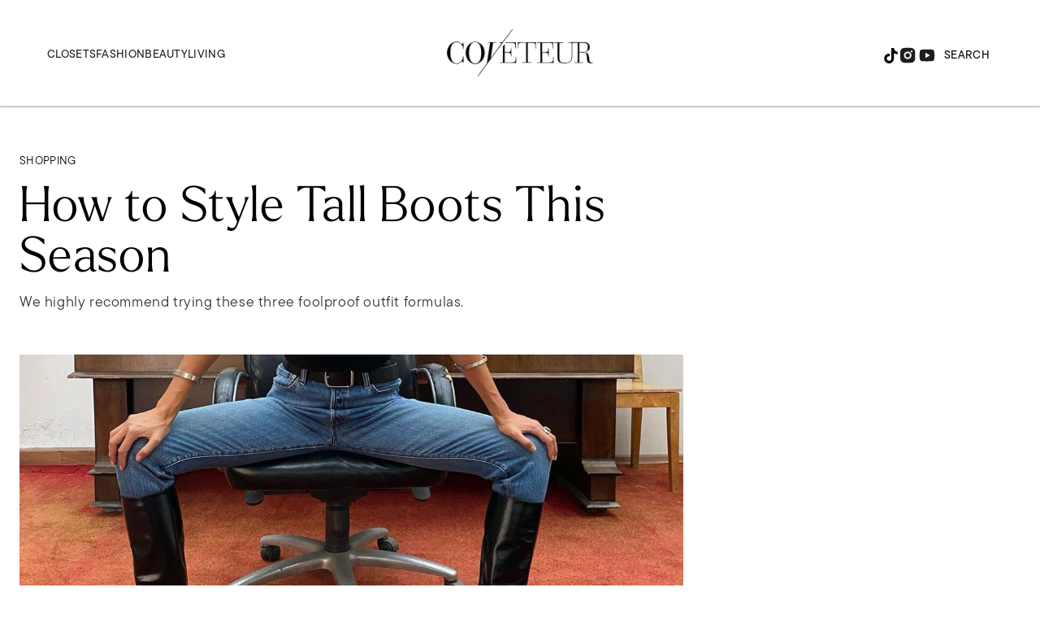

--- FILE ---
content_type: text/html; charset=utf-8
request_url: https://coveteur.com/tall-boots-outfit-ideas/distressed-high-rise-straight-leg-jeans
body_size: 60685
content:
<!DOCTYPE html><!-- Powered by RebelMouse. https://www.rebelmouse.com --><html lang="en"><head prefix="og: https://ogp.me/ns# article: https://ogp.me/ns/article#"><script type="application/ld+json">[{"@context":"https://schema.org/","@type":"Product","brand":"LVIR","description":"","image":["https://assets.rbl.ms/27930261/origin.jpg"],"name":"Double-breasted Faux-leather Blazer","offers":{"@type":"Offer","price":"390","priceCurrency":"USD","url":"https://www.farfetch.com/shopping/women/lvir-double-breasted-faux-leather-blazer-item-16417239.aspx?storeid=9359"}},{"@context":"https://schema.org/","@type":"Product","brand":"Orseund Iris","description":"","image":["https://assets.rbl.ms/27930280/origin.jpg"],"name":"Drawstring Dress","offers":{"@type":"Offer","price":"795","priceCurrency":"USD","url":"https://orseundiris.com/products/drawstring-dress-black?variant=39375873310794"}},{"@context":"https://schema.org/","@type":"Product","brand":"Paris Texas","description":"","image":["https://assets.rbl.ms/27930307/origin.jpg"],"name":"Snakeskin-effect Knee-high Boots","offers":{"@type":"Offer","price":"702","priceCurrency":"USD","url":"https://www.farfetch.com/shopping/women/paris-texas-snakeskin-effect-knee-high-boots-item-17548904.aspx?fsb=1&amp;size=27&amp;storeid=12491&amp;utm_source=google&amp;utm_medium=cpc&amp;utm_keywordid=119356561&amp;utm_shoppingproductid=17548904-5157&amp;pid=google_search&amp;af_channel=Search&amp;c=2069920048&amp;af_c_id=2069920048&amp;af_siteid=&amp;af_keywords=pla-384855391828&amp;af_adset_id=75217628534&amp;af_ad_id=204345266761&amp;af_sub1=119356561&amp;af_sub5=17548904-5157&amp;is_retargeting=true&amp;shopping=yes&amp;gclid=Cj0KCQiAsqOMBhDFARIsAFBTN3cV-S7Zptt4QsMkD89p0_nqO5YGahDHjSEJtceDqA1--0aNlbcCUJcaAk4BEALw_wcB"}},{"@context":"https://schema.org/","@type":"Product","brand":"Dior","description":"","image":["https://assets.rbl.ms/27930312/origin.jpg"],"name":"Saddle Bag","offers":{"@type":"Offer","price":"3800","priceCurrency":"USD","url":"https://www.dior.com/en_us/products/couture-M0446CBAA_M50P-saddle-bag-blush-grained-calfskin"}},{"@context":"https://schema.org/","@type":"Product","brand":"Area","description":"","image":["https://assets.rbl.ms/27930321/origin.jpg"],"name":"Crystal Hoop Earrings","offers":{"@type":"Offer","price":"226","priceCurrency":"USD","url":"https://www.farfetch.com/shopping/women/area-crystal-hoop-earrings-item-16023912.aspx?storeid=13423"}},{"@context":"https://schema.org/","@type":"Product","brand":"Wilfred","description":"","image":["https://assets.rbl.ms/27930375/origin.jpg"],"name":"Memories Blazer","offers":{"@type":"Offer","price":"228","priceCurrency":"USD","url":"https://www.aritzia.com/us/en/product/memories-blazer/82951.html?dwvar_82951_color=2198"}},{"@context":"https://schema.org/","@type":"Product","brand":"Everlane","description":"","image":["https://assets.rbl.ms/27930379/origin.png"],"name":"The Silky Cotton Relaxed Shirt","offers":{"@type":"Offer","price":"65","priceCurrency":"USD","url":"https://www.everlane.com/products/womens-silky-cttn-relaxed-shirt-offwhite?collection=womens-tops"}},{"@context":"https://schema.org/","@type":"Product","brand":"Jacquemus","description":"","image":["https://assets.rbl.ms/27930388/origin.jpg"],"name":"Alzhou Mohair-blend Cropped Cardigan","offers":{"@type":"Offer","price":"340","priceCurrency":"USD","url":"https://www.modaoperandi.com/women/p/jacquemus/le-cardigan-alzou-2/489840"}},{"@context":"https://schema.org/","@type":"Product","brand":"Zara","description":"","image":["https://assets.rbl.ms/27930392/origin.png"],"name":"High-waisted Skirt","offers":{"@type":"Offer","price":"46","priceCurrency":"USD","url":"https://www.zara.com/us/en/high-waisted-skirt-p08496703.html?v1=146007654&amp;v2=1882896"}},{"@context":"https://schema.org/","@type":"Product","brand":"Ganni","description":"","image":["https://assets.rbl.ms/27930401/origin.jpg"],"name":"Recycled Printed Stockings","offers":{"@type":"Offer","price":"60","priceCurrency":"USD","url":"https://www.ganni.com/us/recycled-printed-accessories-stockings-leopard-A218294304.html?g=g&amp;gclid=Cj0KCQjww4OMBhCUARIsAILndv7L0YtRgPneDJyCd0KQXSonwsECXLUrGDJ6Ct6BICd5M151fgIGHysaAjZbEALw_wcB&amp;gclsrc=aw.ds"}},{"@context":"https://schema.org/","@type":"Product","brand":"Vagabond","description":"","image":["https://assets.rbl.ms/27930412/origin.jpg"],"name":"Carmen Tall Boots","offers":{"@type":"Offer","price":"415","priceCurrency":"USD","url":"https://www.vagabond.com/us/carmen-5205-001-20/"}},{"@context":"https://schema.org/","@type":"Product","brand":"Caes","description":"","image":["https://assets.rbl.ms/27930427/origin.jpg"],"name":"Ribbed-knit Tank","offers":{"@type":"Offer","price":"215","priceCurrency":"USD","url":"https://www.net-a-porter.com/en-us/shop/product/caes/clothing/tanks-and-camis/plus-net-sustain-ribbed-knit-tank/4394988608753360"}},{"@context":"https://schema.org/","@type":"Product","brand":"Re/Done","description":"","image":["https://assets.rbl.ms/27930430/origin.png"],"name":"Distressed High-rise Straight-leg Jeans","offers":{"@type":"Offer","price":"284","priceCurrency":"USD","url":"https://www.matchesfashion.com/us/products/1445011?country=USA&amp;rffrid=sem.Google.n=u.cid=14856024872.aid=125275005502.k=.mty=.d=c.adp=.cr=549854198383.tid=pla-293946777986.pid=1445011000007.ppid=293946777986.lpm=9067609.adty=.prl=en&amp;utm_content=1445011000007&amp;utm_term=293946777986.[value].&amp;gclid=Cj0KCQjww4OMBhCUARIsAILndv5Ai_Lzb9QQtTdqJN3yR3mCp8joM2oasKsMDO5LCfbyecWsbLcEFwIaAvIqEALw_wcB&amp;gclsrc=aw.ds"}},{"@context":"https://schema.org/","@type":"Product","brand":"Zara","description":"","image":["https://assets.rbl.ms/27930432/origin.jpg"],"name":"Heeled Leather Knee-high Boots","offers":{"@type":"Offer","price":"199","priceCurrency":"USD","url":"https://www.zara.com/us/en/heeled-leather-knee-high-boots-p11027810.html?v1=121453429&amp;v2=1941321"}},{"@context":"https://schema.org/","@type":"Product","brand":"Madewell","description":"","image":["https://assets.rbl.ms/27930436/origin.png"],"name":"Medium Perfect Leather Belt","offers":{"@type":"Offer","price":"48","priceCurrency":"USD","url":"https://www.madewell.com/medium-perfect-leather-belt-B3052.html?dwvar_B3052_color=EB3864&amp;dwvar_B3052_size=L&amp;cgid=accessories-belts#start=0"}},{"@context":"https://schema.org/","@type":"Product","brand":"Reggie","description":"","image":["https://assets.rbl.ms/27930439/origin.jpg"],"name":"Vivi Sterling Silver Chain Bracelet","offers":{"@type":"Offer","price":"260","priceCurrency":"USD","url":"https://www.modaoperandi.com/women/p/reggie/vivi-sterling-silver-chain-bracelet/458573"}}]</script><script type="application/ld+json">[{"@context":"https://schema.org/","@type":"Product","brand":"LVIR","description":"","image":["https://assets.rbl.ms/27930261/origin.jpg"],"name":"Double-breasted Faux-leather Blazer","offers":{"@type":"Offer","price":"390","priceCurrency":"USD","url":"https://www.farfetch.com/shopping/women/lvir-double-breasted-faux-leather-blazer-item-16417239.aspx?storeid=9359"}},{"@context":"https://schema.org/","@type":"Product","brand":"Orseund Iris","description":"","image":["https://assets.rbl.ms/27930280/origin.jpg"],"name":"Drawstring Dress","offers":{"@type":"Offer","price":"795","priceCurrency":"USD","url":"https://orseundiris.com/products/drawstring-dress-black?variant=39375873310794"}},{"@context":"https://schema.org/","@type":"Product","brand":"Paris Texas","description":"","image":["https://assets.rbl.ms/27930307/origin.jpg"],"name":"Snakeskin-effect Knee-high Boots","offers":{"@type":"Offer","price":"702","priceCurrency":"USD","url":"https://www.farfetch.com/shopping/women/paris-texas-snakeskin-effect-knee-high-boots-item-17548904.aspx?fsb=1&amp;size=27&amp;storeid=12491&amp;utm_source=google&amp;utm_medium=cpc&amp;utm_keywordid=119356561&amp;utm_shoppingproductid=17548904-5157&amp;pid=google_search&amp;af_channel=Search&amp;c=2069920048&amp;af_c_id=2069920048&amp;af_siteid=&amp;af_keywords=pla-384855391828&amp;af_adset_id=75217628534&amp;af_ad_id=204345266761&amp;af_sub1=119356561&amp;af_sub5=17548904-5157&amp;is_retargeting=true&amp;shopping=yes&amp;gclid=Cj0KCQiAsqOMBhDFARIsAFBTN3cV-S7Zptt4QsMkD89p0_nqO5YGahDHjSEJtceDqA1--0aNlbcCUJcaAk4BEALw_wcB"}},{"@context":"https://schema.org/","@type":"Product","brand":"Dior","description":"","image":["https://assets.rbl.ms/27930312/origin.jpg"],"name":"Saddle Bag","offers":{"@type":"Offer","price":"3800","priceCurrency":"USD","url":"https://www.dior.com/en_us/products/couture-M0446CBAA_M50P-saddle-bag-blush-grained-calfskin"}},{"@context":"https://schema.org/","@type":"Product","brand":"Area","description":"","image":["https://assets.rbl.ms/27930321/origin.jpg"],"name":"Crystal Hoop Earrings","offers":{"@type":"Offer","price":"226","priceCurrency":"USD","url":"https://www.farfetch.com/shopping/women/area-crystal-hoop-earrings-item-16023912.aspx?storeid=13423"}},{"@context":"https://schema.org/","@type":"Product","brand":"Wilfred","description":"","image":["https://assets.rbl.ms/27930375/origin.jpg"],"name":"Memories Blazer","offers":{"@type":"Offer","price":"228","priceCurrency":"USD","url":"https://www.aritzia.com/us/en/product/memories-blazer/82951.html?dwvar_82951_color=2198"}},{"@context":"https://schema.org/","@type":"Product","brand":"Everlane","description":"","image":["https://assets.rbl.ms/27930379/origin.png"],"name":"The Silky Cotton Relaxed Shirt","offers":{"@type":"Offer","price":"65","priceCurrency":"USD","url":"https://www.everlane.com/products/womens-silky-cttn-relaxed-shirt-offwhite?collection=womens-tops"}},{"@context":"https://schema.org/","@type":"Product","brand":"Jacquemus","description":"","image":["https://assets.rbl.ms/27930388/origin.jpg"],"name":"Alzhou Mohair-blend Cropped Cardigan","offers":{"@type":"Offer","price":"340","priceCurrency":"USD","url":"https://www.modaoperandi.com/women/p/jacquemus/le-cardigan-alzou-2/489840"}},{"@context":"https://schema.org/","@type":"Product","brand":"Zara","description":"","image":["https://assets.rbl.ms/27930392/origin.png"],"name":"High-waisted Skirt","offers":{"@type":"Offer","price":"46","priceCurrency":"USD","url":"https://www.zara.com/us/en/high-waisted-skirt-p08496703.html?v1=146007654&amp;v2=1882896"}},{"@context":"https://schema.org/","@type":"Product","brand":"Ganni","description":"","image":["https://assets.rbl.ms/27930401/origin.jpg"],"name":"Recycled Printed Stockings","offers":{"@type":"Offer","price":"60","priceCurrency":"USD","url":"https://www.ganni.com/us/recycled-printed-accessories-stockings-leopard-A218294304.html?g=g&amp;gclid=Cj0KCQjww4OMBhCUARIsAILndv7L0YtRgPneDJyCd0KQXSonwsECXLUrGDJ6Ct6BICd5M151fgIGHysaAjZbEALw_wcB&amp;gclsrc=aw.ds"}},{"@context":"https://schema.org/","@type":"Product","brand":"Vagabond","description":"","image":["https://assets.rbl.ms/27930412/origin.jpg"],"name":"Carmen Tall Boots","offers":{"@type":"Offer","price":"415","priceCurrency":"USD","url":"https://www.vagabond.com/us/carmen-5205-001-20/"}},{"@context":"https://schema.org/","@type":"Product","brand":"Caes","description":"","image":["https://assets.rbl.ms/27930427/origin.jpg"],"name":"Ribbed-knit Tank","offers":{"@type":"Offer","price":"215","priceCurrency":"USD","url":"https://www.net-a-porter.com/en-us/shop/product/caes/clothing/tanks-and-camis/plus-net-sustain-ribbed-knit-tank/4394988608753360"}},{"@context":"https://schema.org/","@type":"Product","brand":"Re/Done","description":"","image":["https://assets.rbl.ms/27930430/origin.png"],"name":"Distressed High-rise Straight-leg Jeans","offers":{"@type":"Offer","price":"284","priceCurrency":"USD","url":"https://www.matchesfashion.com/us/products/1445011?country=USA&amp;rffrid=sem.Google.n=u.cid=14856024872.aid=125275005502.k=.mty=.d=c.adp=.cr=549854198383.tid=pla-293946777986.pid=1445011000007.ppid=293946777986.lpm=9067609.adty=.prl=en&amp;utm_content=1445011000007&amp;utm_term=293946777986.[value].&amp;gclid=Cj0KCQjww4OMBhCUARIsAILndv5Ai_Lzb9QQtTdqJN3yR3mCp8joM2oasKsMDO5LCfbyecWsbLcEFwIaAvIqEALw_wcB&amp;gclsrc=aw.ds"}},{"@context":"https://schema.org/","@type":"Product","brand":"Zara","description":"","image":["https://assets.rbl.ms/27930432/origin.jpg"],"name":"Heeled Leather Knee-high Boots","offers":{"@type":"Offer","price":"199","priceCurrency":"USD","url":"https://www.zara.com/us/en/heeled-leather-knee-high-boots-p11027810.html?v1=121453429&amp;v2=1941321"}},{"@context":"https://schema.org/","@type":"Product","brand":"Madewell","description":"","image":["https://assets.rbl.ms/27930436/origin.png"],"name":"Medium Perfect Leather Belt","offers":{"@type":"Offer","price":"48","priceCurrency":"USD","url":"https://www.madewell.com/medium-perfect-leather-belt-B3052.html?dwvar_B3052_color=EB3864&amp;dwvar_B3052_size=L&amp;cgid=accessories-belts#start=0"}},{"@context":"https://schema.org/","@type":"Product","brand":"Reggie","description":"","image":["https://assets.rbl.ms/27930439/origin.jpg"],"name":"Vivi Sterling Silver Chain Bracelet","offers":{"@type":"Offer","price":"260","priceCurrency":"USD","url":"https://www.modaoperandi.com/women/p/reggie/vivi-sterling-silver-chain-bracelet/458573"}}]</script><script type="application/ld+json">{"@context":"https://schema.org","@type":"NewsArticle","articleSection":"Shopping","author":{"@type":"Person","description":"Camille Freestone is the Style Editor for Coveteur, where she investigates how people express themselves through their closets and homes. She interviews subjects and reports across an array of industries to uncover what personal style looks like through different lenses.","identifier":"20992379","image":{"@type":"ImageObject","url":"https://coveteur.com/res/avatars/default"},"name":"Camille Freestone","url":"https://coveteur.com/author/camille-freestone/"},"dateModified":"2025-09-29T12:00:36Z","datePublished":"2021-11-09T17:00:00Z","description":"We highly recommend trying these three foolproof outfit formulas.","headline":"How to Style Tall Boots This Season","image":[{"@type":"ImageObject","height":600,"url":"https://coveteur.com/media-library/image.png?id=27930430&width=980","width":1200},{"@type":"ImageObject","height":1200,"url":"https://coveteur.com/media-library/tall-boots.jpg?id=27936159&width=1200&height=1200&coordinates=236%2C0%2C236%2C0","width":1200},{"@type":"ImageObject","height":1500,"url":"https://coveteur.com/media-library/tall-boots.jpg?id=27936159&width=2000&height=1500&coordinates=134%2C0%2C135%2C0","width":2000},{"@type":"ImageObject","height":700,"url":"https://coveteur.com/media-library/tall-boots.jpg?id=27936159&width=1245&height=700&coordinates=0%2C0%2C0%2C0","width":1245}],"keywords":["nsfw-sex","nsfw"],"mainEntityOfPage":{"@id":"https://coveteur.com/tall-boots-outfit-ideas","@type":"WebPage"},"publisher":{"@type":"Organization","logo":{"@type":"ImageObject","url":"https://coveteur.com/res/avatars/default"},"name":"Coveteur"},"thumbnailUrl":"https://coveteur.com/media-library/tall-boots.jpg?id=27936159&amp;width=210","url":"https://coveteur.com/tall-boots-outfit-ideas"}</script><script type="application/ld+json">{"@context":"https://schema.org","@type":"Product","description":"","image":["https://coveteur.com/media-library/image.jpg?id=27930261&amp;width=210","https://coveteur.com/media-library/image.jpg?id=27930261&amp;width=300","https://coveteur.com/media-library/image.jpg?id=27930261&amp;width=600","https://coveteur.com/media-library/image.jpg?id=27930261&amp;width=980"],"name":"Double-breasted Faux-leather Blazer","offers":{"@type":"Offer","price":"390","priceCurrency":"USD","url":"https://coveteur.com/tall-boots-outfit-ideas/double-breasted-faux-leather-blazer"}}</script><script type="application/ld+json">{"@context":"https://schema.org","@type":"Product","description":"","image":["https://coveteur.com/media-library/image.jpg?id=27930280&amp;width=210","https://coveteur.com/media-library/image.jpg?id=27930280&amp;width=300","https://coveteur.com/media-library/image.jpg?id=27930280&amp;width=600","https://coveteur.com/media-library/image.jpg?id=27930280&amp;width=980"],"name":"Drawstring Dress","offers":{"@type":"Offer","price":"795","priceCurrency":"USD","url":"https://coveteur.com/tall-boots-outfit-ideas/drawstring-dress"}}</script><script type="application/ld+json">{"@context":"https://schema.org","@type":"Product","description":"","image":["https://coveteur.com/media-library/image.jpg?id=27930307&amp;width=210","https://coveteur.com/media-library/image.jpg?id=27930307&amp;width=300","https://coveteur.com/media-library/image.jpg?id=27930307&amp;width=600","https://coveteur.com/media-library/image.jpg?id=27930307&amp;width=980"],"name":"Snakeskin-effect Knee-high Boots","offers":{"@type":"Offer","price":"702","priceCurrency":"USD","url":"https://coveteur.com/tall-boots-outfit-ideas/snakeskin-effect-knee-high-boots"}}</script><script type="application/ld+json">{"@context":"https://schema.org","@type":"Product","description":"","image":["https://coveteur.com/media-library/image.jpg?id=27930312&amp;width=210","https://coveteur.com/media-library/image.jpg?id=27930312&amp;width=300","https://coveteur.com/media-library/image.jpg?id=27930312&amp;width=600","https://coveteur.com/media-library/image.jpg?id=27930312&amp;width=980"],"name":"Saddle Bag","offers":{"@type":"Offer","price":"3800","priceCurrency":"USD","url":"https://coveteur.com/tall-boots-outfit-ideas/saddle-bag"}}</script><script type="application/ld+json">{"@context":"https://schema.org","@type":"Product","description":"","image":["https://coveteur.com/media-library/image.jpg?id=27930321&amp;width=210","https://coveteur.com/media-library/image.jpg?id=27930321&amp;width=300","https://coveteur.com/media-library/image.jpg?id=27930321&amp;width=600","https://coveteur.com/media-library/image.jpg?id=27930321&amp;width=980"],"name":"Crystal Hoop Earrings","offers":{"@type":"Offer","price":"226","priceCurrency":"USD","url":"https://coveteur.com/tall-boots-outfit-ideas/crystal-hoop-earrings"}}</script><script type="application/ld+json">{"@context":"https://schema.org","@type":"Product","description":"","image":["https://coveteur.com/media-library/image.jpg?id=27930375&amp;width=210","https://coveteur.com/media-library/image.jpg?id=27930375&amp;width=300","https://coveteur.com/media-library/image.jpg?id=27930375&amp;width=600","https://coveteur.com/media-library/image.jpg?id=27930375&amp;width=980"],"name":"Memories Blazer","offers":{"@type":"Offer","price":"228","priceCurrency":"USD","url":"https://coveteur.com/tall-boots-outfit-ideas/memories-blazer"}}</script><script type="application/ld+json">{"@context":"https://schema.org","@type":"Product","description":"","image":["https://coveteur.com/media-library/image.png?id=27930379&amp;width=210","https://coveteur.com/media-library/image.png?id=27930379&amp;width=300","https://coveteur.com/media-library/image.png?id=27930379&amp;width=600","https://coveteur.com/media-library/image.png?id=27930379&amp;width=980"],"name":"The Silky Cotton Relaxed Shirt","offers":{"@type":"Offer","price":"65","priceCurrency":"USD","url":"https://coveteur.com/tall-boots-outfit-ideas/the-silky-cotton-relaxed-shirt"}}</script><script type="application/ld+json">{"@context":"https://schema.org","@type":"Product","description":"","image":["https://coveteur.com/media-library/image.jpg?id=27930388&amp;width=210","https://coveteur.com/media-library/image.jpg?id=27930388&amp;width=300","https://coveteur.com/media-library/image.jpg?id=27930388&amp;width=600","https://coveteur.com/media-library/image.jpg?id=27930388&amp;width=980"],"name":"Alzhou Mohair-blend Cropped Cardigan","offers":{"@type":"Offer","price":"340","priceCurrency":"USD","url":"https://coveteur.com/tall-boots-outfit-ideas/alzhou-mohair-blend-cropped-cardigan"}}</script><script type="application/ld+json">{"@context":"https://schema.org","@type":"Product","description":"","image":["https://coveteur.com/media-library/image.png?id=27930392&amp;width=210","https://coveteur.com/media-library/image.png?id=27930392&amp;width=300","https://coveteur.com/media-library/image.png?id=27930392&amp;width=600","https://coveteur.com/media-library/image.png?id=27930392&amp;width=980"],"name":"High-waisted Skirt","offers":{"@type":"Offer","price":"46","priceCurrency":"USD","url":"https://coveteur.com/tall-boots-outfit-ideas/high-waisted-skirt"}}</script><script type="application/ld+json">{"@context":"https://schema.org","@type":"Product","description":"","image":["https://coveteur.com/media-library/image.jpg?id=27930401&amp;width=210","https://coveteur.com/media-library/image.jpg?id=27930401&amp;width=300","https://coveteur.com/media-library/image.jpg?id=27930401&amp;width=600","https://coveteur.com/media-library/image.jpg?id=27930401&amp;width=980"],"name":"Recycled Printed Stockings","offers":{"@type":"Offer","price":"60","priceCurrency":"USD","url":"https://coveteur.com/tall-boots-outfit-ideas/recycled-printed-stockings"}}</script><script type="application/ld+json">{"@context":"https://schema.org","@type":"Product","description":"","image":["https://coveteur.com/media-library/image.jpg?id=27930412&amp;width=210","https://coveteur.com/media-library/image.jpg?id=27930412&amp;width=300","https://coveteur.com/media-library/image.jpg?id=27930412&amp;width=600","https://coveteur.com/media-library/image.jpg?id=27930412&amp;width=980"],"name":"Carmen Tall Boots","offers":{"@type":"Offer","price":"415","priceCurrency":"USD","url":"https://coveteur.com/tall-boots-outfit-ideas/carmen-tall-boots"}}</script><script type="application/ld+json">{"@context":"https://schema.org","@type":"Product","description":"","image":["https://coveteur.com/media-library/image.jpg?id=27930427&amp;width=210","https://coveteur.com/media-library/image.jpg?id=27930427&amp;width=300","https://coveteur.com/media-library/image.jpg?id=27930427&amp;width=600","https://coveteur.com/media-library/image.jpg?id=27930427&amp;width=980"],"name":"Ribbed-knit Tank","offers":{"@type":"Offer","price":"215","priceCurrency":"USD","url":"https://coveteur.com/tall-boots-outfit-ideas/ribbed-knit-tank"}}</script><script type="application/ld+json">{"@context":"https://schema.org","@type":"Product","description":"","image":["https://coveteur.com/media-library/image.png?id=27930430&amp;width=210","https://coveteur.com/media-library/image.png?id=27930430&amp;width=300","https://coveteur.com/media-library/image.png?id=27930430&amp;width=600","https://coveteur.com/media-library/image.png?id=27930430&amp;width=980"],"name":"Distressed High-rise Straight-leg Jeans","offers":{"@type":"Offer","price":"284","priceCurrency":"USD","url":"https://coveteur.com/tall-boots-outfit-ideas/distressed-high-rise-straight-leg-jeans"}}</script><script type="application/ld+json">{"@context":"https://schema.org","@type":"Product","description":"","image":["https://coveteur.com/media-library/image.jpg?id=27930432&amp;width=210","https://coveteur.com/media-library/image.jpg?id=27930432&amp;width=300","https://coveteur.com/media-library/image.jpg?id=27930432&amp;width=600","https://coveteur.com/media-library/image.jpg?id=27930432&amp;width=980"],"name":"Heeled Leather Knee-high Boots","offers":{"@type":"Offer","price":"199","priceCurrency":"USD","url":"https://coveteur.com/tall-boots-outfit-ideas/heeled-leather-knee-high-boots"}}</script><script type="application/ld+json">{"@context":"https://schema.org","@type":"Product","description":"","image":["https://coveteur.com/media-library/image.png?id=27930436&amp;width=210","https://coveteur.com/media-library/image.png?id=27930436&amp;width=300","https://coveteur.com/media-library/image.png?id=27930436&amp;width=600","https://coveteur.com/media-library/image.png?id=27930436&amp;width=980"],"name":"Medium Perfect Leather Belt","offers":{"@type":"Offer","price":"48","priceCurrency":"USD","url":"https://coveteur.com/tall-boots-outfit-ideas/medium-perfect-leather-belt"}}</script><script type="application/ld+json">{"@context":"https://schema.org","@type":"Product","description":"","image":["https://coveteur.com/media-library/image.jpg?id=27930439&amp;width=210","https://coveteur.com/media-library/image.jpg?id=27930439&amp;width=300","https://coveteur.com/media-library/image.jpg?id=27930439&amp;width=600","https://coveteur.com/media-library/image.jpg?id=27930439&amp;width=980"],"name":"Vivi Sterling Silver Chain Bracelet","offers":{"@type":"Offer","price":"260","priceCurrency":"USD","url":"https://coveteur.com/tall-boots-outfit-ideas/vivi-sterling-silver-chain-bracelet"}}</script><meta charset="utf-8"/><link rel="preconnect" href="https://partners.rebelmouse.com/" crossorigin="crossorigin"/><link rel="preconnect" href="https://use.typekit.net/"/><link rel="stylesheet" href="https://use.typekit.net/vnr1bdy.css"/><meta name="robots" content="max-image-preview:large"/><link rel="preload" imagesrcset="https://coveteur.com/media-library/tall-boots.jpg?id=27936159&width=1245&height=700&quality=90&coordinates=0%2C0%2C0%2C0 3x, https://coveteur.com/media-library/tall-boots.jpg?id=27936159&width=1245&height=700&quality=90&coordinates=0%2C0%2C0%2C0 2x, https://coveteur.com/media-library/tall-boots.jpg?id=27936159&width=1245&height=700&quality=90&coordinates=0%2C0%2C0%2C0 1x" as="image" fetchpriority="high"/><link rel="canonical" href="https://coveteur.com/tall-boots-outfit-ideas"/><meta property="fb:app_id" content="200167090048537"/><meta name="twitter:site" content="@Coveteur"/><meta name="twitter:site:id" content="228379737"/><meta property="og:type" content="article"/><meta property="article:section" content="Shopping"/><meta property="og:url" content="https://coveteur.com/tall-boots-outfit-ideas"/><meta property="og:site_name" content="Coveteur"/><meta property="og:image" content="https://coveteur.com/media-library/image.png?id=27930430&width=1200&height=600"/><meta property="og:image:width" content="1200"/><meta property="og:image:height" content="600"/><meta property="og:title" content="Distressed High-rise Straight-leg Jeans"/><meta property="og:description" content="We highly recommend trying these three foolproof outfit formulas."/><meta name="description" content="Tall boots can prove tricky when it comes to styling, so we’ve turned to industry tastemakers for a little guidance. We’ve recreated three foolproof outfit formulas all featuring tall boots that will carry you effortlessly from fall to winter."/><meta name="keywords" content="nsfw-sex, nsfw"/><meta name="referrer" content="always"/><meta name="twitter:card" content="summary_large_image"/><meta name="twitter:image" content="https://coveteur.com/media-library/image.png?id=27930430&width=1200&height=600"/><link rel="preconnect" href="https://assets.rebelmouse.io/" crossorigin="anonymous"/><link rel="preconnect" href="https://user-stats.rbl.ms/" crossorigin="anonymous"/><link rel="preconnect" href="https://pages-stats.rbl.ms/" crossorigin="anonymous"/><!--link rel="preload" href="https://static.rbl.ms/static/fonts/fontawesome/fontawesome-mini.woff" as="font" type="font/woff2" crossorigin--><script type="text/javascript" class="rm-i-script">navigator.userAgent.includes("Chrome")&&function(e,t,n,r,i,o,a,u,c,s,p,l,f,v,d){var m,h,g,y,E=["click","contextmenu","dblclick","gotpointercapture","keydown","keypress","keyup","lostpointercapture","mousedown","mouseup","pointercancel","pointerdown","pointerenter","pointerleave","pointerover","pointerup","touchcancel","touchend","touchstart"],w=["scroll","wheel","mousemove","pointermove","touchmove"],P=new c,I=new c,L=new c,T="_rmStopped",S="rmInpZillaSafe",k="_rmImmediatelyStopped",_=e.setTimeout,b=e.clearTimeout,A=a.prototype,B=s&&"scheduling"in s&&"isInputPending"in s.scheduling;function C(e){return e&&e.canceled?Promise.resolve():(t=(e||{}).space||0,new Promise((function(e){t>0?_(e,0):d(e)}))).then((function(){if(B&&s.scheduling.isInputPending({includeContinuous:!0}))return C(e)}));var t}function Z(e){return e&&(e instanceof n||"function"==typeof e)}function x(e){return e&&"handleEvent"in e}function H(e){return"dataset"in e&&e.dataset.inpZillaSkip}function M(e,t,n,r,i,o){if(!(n[k]||r===u&&n[T]&&t!==n.target)){var a,c={get:(a={target:i,currentTarget:o},function(e,t,n){if(t in a)return a[t];var r=p.get(e,t);return Z(r)?function(){return p.apply(r,e,arguments)}:r}),set:p.set},s=new Proxy(n,c);try{x(e)?e.handleEvent.call(e,s):e.call(t,s)}catch(e){v(e)}}}function O(e){return function(t){var n=this,r=t.eventPhase,i=t.currentTarget,o=t.target;if(H(n))M(e,n,t,r,o,i);else{var a={canceled:!1,space:50};L.has(e)&&(L.get(e).canceled=!0),L.set(e,a),C(a).then((function(){a.canceled||(L.delete(e),M(e,n,t,r,o,i))}))}}}function j(e){return f.length>0&&e instanceof r&&e.dataset}function q(e){var t=!!f.some((function(t){return e.closest(t)}));e.dataset[S]=t?1:0}function F(e){return!!j(e)&&(S in e.dataset||q(e),1==e.dataset[S])}function G(e,t){var n=function(e,t){return!function(e,t){return!function(e){return e&&e.passive}(t)&&function(e){var t=e;return x(e)&&(t=e.handleEvent),!!(t&&t.length>0)}(e)}(e,t)}(e,t);return function(t){var r=this,i=t.eventPhase,o=t.currentTarget,u=t.target,c=t.timeStamp,s=new a("rm").timeStamp-c;function p(){M(e,r,t,i,u,o)}var l=!t.cancelable,f=!H(r),v=s>=20||n||l||function(e){return F(e.target)||F(e.currentTarget)}(t);f&&v?C().then(p):p()}}function N(e,t,n,r){if(!e.has(t)){var i=n(t,r);e.set(t,i)}return e.get(t)}function R(e){E.forEach((function(t){var n="on"+t;Object.defineProperty(e,n,{set:function(e){var n=this,r="__rmInpOn"+t;n[r]&&n.removeEventListener(t,n[r],{passive:!0}),n[r]=e,n.addEventListener(t,e,{passive:!0})}})}))}function U(e,t){return function(){this[e]=!0,t.apply(this,arguments)}}function z(){return!0}e.addEventListener("pointerup",z,{passive:!0}),e.addEventListener("pointerdown",z,{passive:!0}),(m=i.prototype).addEventListener=(h=m.addEventListener,function(t,n,r){var i=this||e;j(i)&&q(i);var o=n;n&&(o=w.includes(t)?N(I,n,O,r):N(P,n,G,r));var a=l.from(arguments);return a[1]=o,h.apply(i,a)}),m.removeEventListener=function(t){return function(n,r){var i,o=this||e,a=r;r&&(w.includes(n)&&I.has(r)?i=I:P.has(r)&&(i=P),i&&(a=i.get(r),i.delete(r)));var u=l.from(arguments);return u[1]=a,t.apply(o,u)}}(m.removeEventListener),R(e),R(t),R(o.prototype),g=A.stopPropagation,y=A.stopImmediatePropagation,A.stopPropagation=U(T,g),A.stopImmediatePropagation=U(k,y),function(){var t=new c;function n(e){return t.has(e)&&t.set(e,!0),b(e)}e.setTimeout=function(n,r){var i=this,o=l.from(arguments).splice(2);if(!Z(n))return _.apply(e,arguments);function a(){t.get(u)||n.apply(i,o),t.delete(u)}var u=_((function(){C().then(a).catch(v)}),r);return t.set(u,!1),u},e.setInterval=function(e,n){var r=this,i=l.from(arguments).splice(2);function o(){t.get(c)||e.apply(r,i)}function a(){return _(u,n)}function u(){t.get(c)?t.delete(c):C().then(o).catch(v).finally(a)}var c=a();return t.set(c,!1),c},e.clearInterval=n,e.clearTimeout=n}()}(window,document,Function,Element,EventTarget,HTMLElement,Event,Event.BUBBLING_PHASE,Map,navigator,Reflect,Array,window._rmInpZillaSafeSelectorList||[],console.error,requestIdleCallback);</script><script class="rm-i-script">window.REBELMOUSE_BOOTSTRAP_DATA = {"isUserLoggedIn": false, "site": {"id": 20883148, "isCommunitySite": false}, "runner": {"id": 20883148}, "post": {"id": 2655522140, "sections": [0, 543808624, 544247282, 540578212, 544247276], "shareUrl": "https%3A%2F%2Fcoveteur.com%2Ftall-boots-outfit-ideas", "status": 0, "tags": ["nsfw-sex", "nsfw"]}, "path": "/tall-boots-outfit-ideas/distressed-high-rise-straight-leg-jeans", "pathParams": {"slug": "tall-boots-outfit-ideas", "particle_slug": "distressed-high-rise-straight-leg-jeans"}, "resourceId": "pp_2655522140", "fbId": "200167090048537", "fbAppVersion": "v2.5", "clientGaId": "", "messageBusUri": "wss://messages.rebelmouse.io", "section": {"id": null}, "tag": {"slug": null}, "fullBootstrapUrl": "/res/bootstrap/data.js?site_id=20883148\u0026resource_id=pp_2655522140\u0026path_params=%7B%22slug%22%3A%22tall-boots-outfit-ideas%22%2C%22particle_slug%22%3A%22distressed-high-rise-straight-leg-jeans%22%7D\u0026override_device=desktop\u0026post_id=2655522140", "whitelabel_menu": {}, "useRiver": false, "engine": {"recaptchaSiteKey": null, "lazyLoadShortcodeImages": true, "backButtonGoToPage": true, "changeParticleUrlScroll": false, "countKeepReadingAsPageview": true, "defaultVideoPlayer": "", "theoPlayerLibraryLocation": "", "trackPageViewOnParticleUrlScroll": false, "webVitalsSampleRate": 100, "overrideDevicePixelRatio": null, "image_quality_level": 90, "sendEventsToCurrentDomain": false, "enableLoggedOutUserTracking": false, "useSmartLinks2": true}};
    </script><script class="rm-i-script">window.REBELMOUSE_BASE_ASSETS_URL = "https://coveteur.com/static/dist/social-ux/";
        window.REBELMOUSE_BASE_SSL_DOMAIN = "https://coveteur.com";
        window.REBELMOUSE_TASKS_QUEUE = [];
        window.REBELMOUSE_LOW_TASKS_QUEUE = [];
        window.REBELMOUSE_LOWEST_TASKS_QUEUE = [];
        window.REBELMOUSE_ACTIVE_TASKS_QUEUE = [];
        window.REBELMOUSE_STDLIB = {};
        window.RM_OVERRIDES = {};
        window.RM_AD_LOADER = [];
    </script><script src="https://coveteur.com/static/dist/social-ux/main.36c3749fa49db81ecd4f.bundle.mjs" class="rm-i-script" type="module" async="async" data-js-app="true" data-src-host="https://coveteur.com" data-src-file="main.mjs"></script><script src="https://coveteur.com/static/dist/social-ux/main.d0b30db35abc6251a38d.bundle.js" class="rm-i-script" nomodule="nomodule" defer="defer" data-js-app="true" data-src-host="https://coveteur.com" data-src-file="main.js"></script><script src="https://coveteur.com/static/dist/social-ux/runtime.5f2854bedb02943ff2a5.bundle.mjs" class="rm-i-script" type="module" async="async" data-js-app="true" data-src-host="https://coveteur.com" data-src-file="runtime.mjs"></script><script src="https://coveteur.com/static/dist/social-ux/runtime.5fe7c9a46d72403f8fd3.bundle.js" class="rm-i-script" nomodule="nomodule" defer="defer" data-js-app="true" data-src-host="https://coveteur.com" data-src-file="runtime.js"></script><!-- we collected enough need to fix it first before turn in back on--><!--script src="//cdn.ravenjs.com/3.16.0/raven.min.js" crossorigin="anonymous"></script--><!--script type="text/javascript">
        Raven.config('https://6b64f5cc8af542cbb920e0238864390a@sentry.io/147999').install();
    </script--><link rel="manifest" href="/manifest.json"/><meta name="theme-color" content="#647187"/><script class="rm-i-script">
        if ('serviceWorker' in navigator) {
          window.addEventListener('load', function() {
            navigator.serviceWorker.register('/sw.js').then(function(registration) {
              console.log('ServiceWorker registration successful with scope: ', registration.scope);
            }, function(err) {
              console.log('ServiceWorker registration failed: ', err);
            });
          });
        } else {
          console.log('ServiceWorker not enabled');
        }
    </script><script class="rm-i-script">
        // fallback error prone google tag setup
        var googletag = googletag || {};
        googletag.cmd = googletag.cmd || [];
    </script><meta http-equiv="X-UA-Compatible" content="IE=edge"/><link rel="alternate" type="application/rss+xml" title="Coveteur" href="/feeds/shopping.rss"/><meta name="viewport" content="width=device-width,initial-scale=1,minimum-scale=1.0"/><!-- TODO: move the default value from here --><title>Distressed High-rise Straight-leg Jeans - Coveteur</title><style class="rm-i-styles">
        article,aside,details,figcaption,figure,footer,header,hgroup,nav,section{display:block;}audio,canvas,video{display:inline-block;}audio:not([controls]){display:none;}[hidden]{display:none;}html{font-size:100%;-webkit-text-size-adjust:100%;-ms-text-size-adjust:100%;}body{margin:0;font-size:1em;line-height:1.4;}body,button,input,select,textarea{font-family:Tahoma,sans-serif;color:#5A5858;}::-moz-selection{background:#145A7C;color:#fff;text-shadow:none;}::selection{background:#145A7C;color:#fff;text-shadow:none;}:focus{outline:5px auto #2684b1;}a:hover,a:active{outline:0;}abbr[title]{border-bottom:1px dotted;}b,strong{font-weight:bold;}blockquote{margin:1em 40px;}dfn{font-style:italic;}hr{display:block;height:1px;border:0;border-top:1px solid #ccc;margin:1em 0;padding:0;}ins{background:#ff9;color:#000;text-decoration:none;}mark{background:#ff0;color:#000;font-style:italic;font-weight:bold;}pre,code,kbd,samp{font-family:monospace,serif;_font-family:'courier new',monospace;font-size:1em;}pre{white-space:pre;white-space:pre-wrap;word-wrap:break-word;}q{quotes:none;}q:before,q:after{content:"";content:none;}small{font-size:85%;}sub,sup{font-size:75%;line-height:0;position:relative;vertical-align:baseline;}sup{top:-0.5em;}sub{bottom:-0.25em;}ul,ol{margin:1em 0;padding:0 0 0 40px;}dd{margin:0 0 0 40px;}nav ul,nav ol{list-style:none;list-style-image:none;margin:0;padding:0;}img{border:0;-ms-interpolation-mode:bicubic;vertical-align:middle;}svg:not(:root){overflow:hidden;}figure{margin:0;}form{margin:0;}fieldset{border:0;margin:0;padding:0;}label{cursor:pointer;}legend{border:0;padding:0;}button,input{line-height:normal;}button,input[type="button"],input[type="reset"],input[type="submit"]{cursor:pointer;-webkit-appearance:button;}input[type="checkbox"],input[type="radio"]{box-sizing:border-box;padding:0;}input[type="search"]{-webkit-appearance:textfield;box-sizing:content-box;}input[type="search"]::-webkit-search-decoration{-webkit-appearance:none;}button::-moz-focus-inner,input::-moz-focus-inner{border:0;padding:0;}textarea{overflow:auto;vertical-align:top;resize:vertical;}input:invalid,textarea:invalid{background-color:#fccfcc;}table{border-collapse:collapse;border-spacing:0;}td{vertical-align:top;}.ir{display:block;border:0;text-indent:-999em;overflow:hidden;background-color:transparent;background-repeat:no-repeat;text-align:left;direction:ltr;}.ir br{display:none;}.hidden{display:none !important;visibility:hidden;}.visuallyhidden{border:0;clip:rect(0 0 0 0);height:1px;margin:-1px;overflow:hidden;padding:0;position:absolute;width:1px;}.visuallyhidden.focusable:active,.visuallyhidden.focusable:focus{clip:auto;height:auto;margin:0;overflow:visible;position:static;width:auto;}.invisible{visibility:hidden;}.clearfix:before,.clearfix:after{content:"";display:table;}.clearfix:after{clear:both;}.clearfix{zoom:1;}.zindex20{z-index:20;}.zindex30{z-index:30;}.zindex40{z-index:40;}.zindex50{z-index:50;}html{font-size:10px;font-family:tt-commons-pro,sans-serif;line-height:1.4;color:#000;font-weight:normal;}body,button,input,select,textarea{font-family:tt-commons-pro,sans-serif;color:#000;}.col,body{font-size:1.6rem;line-height:1.4;}a{color:#000;text-decoration:none;}a:hover{color:#B2B2B2;text-decoration:none;}.with-primary-color{color:#000;}.with-primary-color:hover{color:#B2B2B2;}.js-tab,.js-keep-reading,.js-toggle{cursor:pointer;}.noselect{-webkit-touch-callout:none;-webkit-user-select:none;-khtml-user-select:none;-moz-user-select:none;-ms-user-select:none;user-select:none;}.tabs__tab{display:inline-block;padding:10px;}.tabs__tab-content{display:none;}.tabs__tab-content.active{display:block;}button:focus,input[type="text"],input[type="email"]{outline:0;}audio,canvas,iframe,img,svg,video{vertical-align:middle;max-width:100%;}textarea{resize:vertical;}.main{background-color:#FFF;position:relative;overflow:hidden;}.valign-wrapper{display:-webkit-flex;display:-ms-flexbox;display:flex;-webkit-align-items:center;-ms-flex-align:center;align-items:center;}.valign-wrapper .valign{display:block;}#notification{position:fixed;}.article-module__controls-placeholder{position:absolute;}.display-block{display:block;}.cover-all{position:absolute;width:100%;height:100%;}.full-width{width:100%;}.fa{font-family:FontAwesome,"fontawesome-mini" !important;}.fa.fa-instagram{font-size:1.15em;}.fa-googleplus:before{content:"\f0d5";}.post-partial,.overflow-visible{overflow:visible !important;}.attribute-data{margin:0 10px 10px 0;padding:5px 10px;background-color:#000;color:white;border-radius:3px;margin-bottom:10px;display:inline-block;}.attribute-data[value=""]{display:none;}.badge{display:inline-block;overflow:hidden;}.badge-image{border-radius:100%;}.js-expandable.expanded .js-expand,.js-expandable:not(.expanded) .js-contract{display:none;}.js-scroll-trigger{display:block;width:100%;}.sticky-target:not(.legacy){position:fixed;opacity:0;top:0;will-change:transform;transform:translate3d(0px,0px,0px);}.sticky-target.legacy{position:relative;}.sticky-target.legacy.sticky-active{position:fixed;}.color-inherit:hover,.color-inherit{color:inherit;}.js-appear-on-expand{transition:all 350ms;height:0;overflow:hidden;opacity:0;}.content-container{display:none;}.expanded .content-container{display:block;}.expanded .js-appear-on-expand{opacity:1;height:auto;}.logged-out-user .js-appear-on-expand{height:0;opacity:0;}.h1,.h2{margin:0;padding:0;font-size:1em;font-weight:normal;}.lazyload-placeholder{display:none;position:absolute;text-align:center;background:rgba(0,0,0,0.1);top:0;bottom:0;left:0;right:0;}div[runner-lazy-loading] .lazyload-placeholder,iframe[runner-lazy-loading] + .lazyload-placeholder{display:block;}.abs-pos-center{position:absolute;top:0;bottom:0;left:0;right:0;margin:auto;}.relative{position:relative;}.runner-spinner{position:absolute;top:0;bottom:0;left:0;right:0;margin:auto;width:50px;}.runner-spinner:before{content:"";display:block;padding-top:100%;}.rm-non-critical-loaded .runner-spinner-circular{animation:rotate 2s linear infinite;height:100%;transform-origin:center center;width:100%;position:absolute;top:0;bottom:0;left:0;right:0;margin:auto;}.position-relative{position:relative;}.collection-button{display:inline-block;}.rm-non-critical-loaded .runner-spinner-path{stroke-dasharray:1,200;stroke-dashoffset:0;animation:dash 1.5s ease-in-out infinite,color 6s ease-in-out infinite;stroke-linecap:round;}.pagination-container .pagination-wrapper{display:flex;align-items:center;}.pagination-container .pagination-wrapper a{color:rgba(59,141,242,1);margin:0 5px;}@keyframes rotate{100%{transform:rotate(360deg);}}@keyframes dash{0%{stroke-dasharray:1,200;stroke-dashoffset:0;}50%{stroke-dasharray:89,200;stroke-dashoffset:-35px;}100%{stroke-dasharray:89,200;stroke-dashoffset:-124px;}}@keyframes color{100%,0%{stroke:rgba(255,255,255,1);}40%{stroke:rgba(255,255,255,0.6);}66%{stroke:rgba(255,255,255,0.9);}80%,90%{stroke:rgba(255,255,255,0.7);}}.js-section-loader-feature-container > .slick-list > .slick-track > .slick-slide:not(.slick-active){height:0;visibility:hidden;}.rebellt-item-media-container .instagram-media{margin-left:auto !important;margin-right:auto !important;}.js-hidden-panel{position:fixed;top:0;left:0;right:0;transition:all 300ms;z-index:10;}.js-hidden-panel.active{transform:translate3d(0,-100%,0);}.content{margin-left:auto;margin-right:auto;max-width:1100px;width:90%;}.ad-tag{text-align:center;}.ad-tag__inner{display:inline-block;}.content .ad-tag{margin-left:-5%;margin-right:-5%;}@media (min-width:768px){.content .ad-tag{margin-left:auto;margin-right:auto;}}.user-prefs{display:none;}.no-mb:not(:last-child){margin-bottom:0;}.no-mt:not(:first-child){margin-top:0;}.sm-mt-0:not(:empty):before,.sm-mt-1:not(:empty):before,.sm-mt-2:not(:empty):before,.sm-mb-0:not(:empty):after,.sm-mb-1:not(:empty):after,.sm-mb-2:not(:empty):after,.md-mt-0:not(:empty):before,.md-mt-1:not(:empty):before,.md-mt-2:not(:empty):before,.md-mb-0:not(:empty):after,.md-mb-1:not(:empty):after,.md-mb-2:not(:empty):after,.lg-mt-0:not(:empty):before,.lg-mt-1:not(:empty):before,.lg-mt-2:not(:empty):before,.lg-mb-0:not(:empty):after,.lg-mb-1:not(:empty):after,.lg-mb-2:not(:empty):after{content:'';display:block;overflow:hidden;}.sm-mt-0:not(:empty):before{margin-bottom:0;}.sm-mt-0 > *{margin-top:0;}.sm-mt-1:not(:empty):before{margin-bottom:-10px;}.sm-mt-1 > *{margin-top:10px;}.sm-mt-2:not(:empty):before{margin-bottom:-20px;}.sm-mt-2 > *{margin-top:20px;}.sm-mb-0:not(:empty):after{margin-top:0;}.sm-mb-0 > *{margin-bottom:0;}.sm-mb-1:not(:empty):after{margin-top:-10px;}.sm-mb-1 > *{margin-bottom:10px;}.sm-mb-2:not(:empty):after{margin-top:-20px;}.sm-mb-2 > *{margin-bottom:20px;}@media (min-width:768px){.md-mt-0:not(:empty):before{margin-bottom:0;}.md-mt-0 > *{margin-top:0;}.md-mt-1:not(:empty):before{margin-bottom:-10px;}.md-mt-1 > *{margin-top:10px;}.md-mt-2:not(:empty):before{margin-bottom:-20px;}.md-mt-2 > *{margin-top:20px;}.md-mb-0:not(:empty):after{margin-top:0;}.md-mb-0 > *{margin-bottom:0;}.md-mb-1:not(:empty):after{margin-top:-10px;}.md-mb-1 > *{margin-bottom:10px;}.md-mb-2:not(:empty):after{margin-top:-20px;}.md-mb-2 > *{margin-bottom:20px;}}@media (min-width:1024px){.lg-mt-0:not(:empty):before{margin-bottom:0;}.lg-mt-0 > *{margin-top:0;}.lg-mt-1:not(:empty):before{margin-bottom:-10px;}.lg-mt-1 > *{margin-top:10px;}.lg-mt-2:not(:empty):before{margin-bottom:-20px;}.lg-mt-2 > *{margin-top:20px;}.lg-mb-0:not(:empty):after{margin-top:0;}.lg-mb-0 > *{margin-bottom:0;}.lg-mb-1:not(:empty):after{margin-top:-10px;}.lg-mb-1 > *{margin-bottom:10px;}.lg-mb-2:not(:empty):after{margin-top:-20px;}.lg-mb-2 > *{margin-bottom:20px;}}.sm-cp-0{padding:0;}.sm-cp-1{padding:10px;}.sm-cp-2{padding:20px;}@media (min-width:768px){.md-cp-0{padding:0;}.md-cp-1{padding:10px;}.md-cp-2{padding:20px;}}@media (min-width:1024px){.lg-cp-0{padding:0;}.lg-cp-1{padding:10px;}.lg-cp-2{padding:20px;}}.mb-2 > *{margin-bottom:20px;}.mb-2 > :last-child{margin-bottom:0;}.v-sep > *{margin-bottom:20px;}@media (min-width:768px){.v-sep > *{margin-bottom:40px;}}.v-sep > *:last-child{margin-bottom:0;}@media only screen and (max-width:767px){.hide-mobile{display:none !important;}}@media only screen and (max-width:1023px){.hide-tablet-and-mobile{display:none !important;}}@media only screen and (min-width:768px){.hide-tablet-and-desktop{display:none !important;}}@media only screen and (min-width:768px) and (max-width:1023px){.hide-tablet{display:none !important;}}@media only screen and (min-width:1024px){.hide-desktop{display:none !important;}}.row.px10{margin-left:-10px;margin-right:-10px;}.row.px10 > .col{padding-left:10px;padding-right:10px;}.row.px20{margin-left:-20px;margin-right:-20px;}.row.px20 > .col{padding-left:20px;padding-right:20px;}.row{margin-left:auto;margin-right:auto;overflow:hidden;}.row:after{content:'';display:table;clear:both;}.row:not(:empty){margin-bottom:-20px;}.col{margin-bottom:20px;}@media (min-width:768px){.col{margin-bottom:40px;}.row:not(:empty){margin-bottom:-40px;}}.row .col{float:left;box-sizing:border-box;}.row .col.pull-right{float:right;}.row .col.s1{width:8.3333333333%;}.row .col.s2{width:16.6666666667%;}.row .col.s3{width:25%;}.row .col.s4{width:33.3333333333%;}.row .col.s5{width:41.6666666667%;}.row .col.s6{width:50%;}.row .col.s7{width:58.3333333333%;}.row .col.s8{width:66.6666666667%;}.row .col.s9{width:75%;}.row .col.s10{width:83.3333333333%;}.row .col.s11{width:91.6666666667%;}.row .col.s12{width:100%;}@media only screen and (min-width:768px){.row .col.m1{width:8.3333333333%;}.row .col.m2{width:16.6666666667%;}.row .col.m3{width:25%;}.row .col.m4{width:33.3333333333%;}.row .col.m5{width:41.6666666667%;}.row .col.m6{width:50%;}.row .col.m7{width:58.3333333333%;}.row .col.m8{width:66.6666666667%;}.row .col.m9{width:75%;}.row .col.m10{width:83.3333333333%;}.row .col.m11{width:91.6666666667%;}.row .col.m12{width:100%;}}@media only screen and (min-width:1024px){.row .col.l1{width:8.3333333333%;}.row .col.l2{width:16.6666666667%;}.row .col.l3{width:25%;}.row .col.l4{width:33.3333333333%;}.row .col.l5{width:41.6666666667%;}.row .col.l6{width:50%;}.row .col.l7{width:58.3333333333%;}.row .col.l8{width:66.6666666667%;}.row .col.l9{width:75%;}.row .col.l10{width:83.3333333333%;}.row .col.l11{width:91.6666666667%;}.row .col.l12{width:100%;}}.widget{position:relative;box-sizing:border-box;}.widget:hover .widget__headline a{color:#B2B2B2;}.widget__headline{font-family:tt-commons-pro,sans-serif;color:#000;cursor:pointer;}.widget__headline-text{font-family:inherit;color:inherit;word-break:break-word;}.widget__section-text{display:block;}.image,.widget__image{background-position:center;background-repeat:no-repeat;background-size:cover;display:block;z-index:0;}.widget__play{position:absolute;width:100%;height:100%;text-align:center;}.rm-widget-image-holder{position:relative;}.rm-video-holder{position:absolute;width:100%;height:100%;top:0;left:0;}.rm-zindex-hidden{display:none;z-index:-1;}.rm-widget-image-holder .widget__play{top:0;left:0;}.image.no-image{background-color:#e4e4e4;}.widget__video{position:relative;}.widget__video .rm-scrop-spacer{padding-bottom:56.25%;}.widget__video.rm-video-tiktok{max-width:605px;}.widget__video video,.widget__video iframe{position:absolute;top:0;left:0;height:100%;}.widget__product-vendor{font-size:1.5em;line-height:1.5;margin:25px 0;}.widget__product-buy-link{margin:15px 0;}.widget__product-buy-link-btn{background-color:#000;color:#fff;display:inline-block;font-size:1.6rem;line-height:1em;padding:1.25rem;font-weight:700;}.widget__product-buy-btn:hover{color:#fff;}.widget__product-price{font-size:1.5em;line-height:1.5;margin:25px 0;}.widget__product-compare-at-price{text-decoration:line-through;}.rebellt-item.is--mobile,.rebellt-item.is--tablet{margin-bottom:0.85em;}.rebellt-item.show_columns_on_mobile.col2,.rebellt-item.show_columns_on_mobile.col3{display:inline-block;vertical-align:top;}.rebellt-item.show_columns_on_mobile.col2{width:48%;}.rebellt-item.show_columns_on_mobile.col3{width:32%;}@media only screen and (min-width:768px){.rebellt-item.col2:not(.show_columns_on_mobile),.rebellt-item.col3:not(.show_columns_on_mobile){display:inline-block;vertical-align:top;}.rebellt-item.col2:not(.show_columns_on_mobile){width:48%;}.rebellt-item.col3:not(.show_columns_on_mobile){width:32%;}}.rebellt-item.parallax{background-size:cover;background-attachment:fixed;position:relative;left:calc(-50vw + 50%);width:100vw;min-height:100vh;padding:0 20%;box-sizing:border-box;max-width:inherit;text-align:center;z-index:3;}.rebellt-item.parallax.is--mobile{background-position:center;margin-bottom:0;padding:0 15%;}.rebellt-item.parallax.has-description:before,.rebellt-item.parallax.has-description:after{content:"";display:block;padding-bottom:100%;}.rebellt-item.parallax.has-description.is--mobile:before,.rebellt-item.parallax.has-description.is--mobile:after{padding-bottom:90vh;}.rebellt-item.parallax h3,.rebellt-item.parallax p{color:white;text-shadow:1px 0 #000;}.rebellt-item.parallax.is--mobile p{font-size:18px;font-weight:400;}.rebellt-ecommerce h3{font-size:1.8em;margin-bottom:15px;}.rebellt-ecommerce--vendor{font-size:1.5em;line-height:1.5;margin:25px 0;}.rebellt-ecommerce--price{font-size:1.5em;line-height:1.5;margin:25px 0;}.rebellt-ecommerce--compare-at-price{text-decoration:line-through;}.rebellt-ecommerce--buy{margin:15px 0;}.rebellt-ecommerce--btn{background-color:#000;color:#fff;display:inline-block;font-size:1.6rem;line-height:1em;padding:1.25rem;font-weight:700;}.rebellt-ecommerce--btn:hover{color:#fff;}.rebelbar.skin-simple{height:50px;line-height:50px;color:#000;font-size:1.2rem;border-left:none;border-right:none;background-color:#fff;}.rebelbar.skin-simple .rebelbar__inner{position:relative;height:100%;margin:0 auto;padding:0 20px;max-width:1300px;}.rebelbar.skin-simple .logo{float:left;}.rebelbar.skin-simple .logo__image{max-height:50px;max-width:190px;}.rebelbar--fake.skin-simple{position:relative;border-color:#fff;}.rebelbar--fixed.skin-simple{position:absolute;width:100%;z-index:3;}.with-fixed-header .rebelbar--fixed.skin-simple{position:fixed;top:0;}.rebelbar.skin-simple .rebelbar__menu-toggle{position:relative;cursor:pointer;float:left;text-align:center;font-size:0;width:50px;margin-left:-15px;height:100%;color:#000;}.rebelbar.skin-simple i{vertical-align:middle;display:inline-block;font-size:20px;}.rebelbar.skin-simple .rebelbar__menu-toggle:hover{color:#B2B2B2;}.rebelbar.skin-simple .rebelbar__section-links{display:none;padding:0 100px 0 40px;overflow:hidden;height:100%;}.rebelbar.skin-simple .rebelbar__section-list{margin:0 -15px;height:100%;}.rebelbar.skin-simple .rebelbar__section-links li{display:inline-block;padding:0 15px;text-align:left;}.rebelbar.skin-simple .rebelbar__section-link{color:#000;display:block;font-size:1.8rem;font-weight:400;text-decoration:none;}.rebelbar.skin-simple .rebelbar__section-link:hover{color:#B2B2B2;}.rebelbar.skin-simple .rebelbar__sharebar.sharebar{display:none;}.rebelbar.skin-simple .rebelbar__section-list.js--active .rebelbar__more-sections-button{visibility:visible;}.rebelbar.skin-simple .rebelbar__more-sections-button{cursor:pointer;visibility:hidden;}.rebelbar.skin-simple #rebelbar__more-sections{visibility:hidden;position:fixed;line-height:70px;left:0;width:100%;background-color:#1f1f1f;}.rebelbar.skin-simple #rebelbar__more-sections a{color:white;}.rebelbar.skin-simple #rebelbar__more-sections.opened{visibility:visible;}@media only screen and (min-width:768px){.rebelbar.skin-simple .rebelbar__menu-toggle{margin-right:15px;}.rebelbar.skin-simple{height:100px;line-height:100px;font-weight:700;}.rebelbar.skin-simple .logo__image{max-width:350px;max-height:100px;}.rebelbar.skin-simple .rebelbar__inner{padding:0 40px;}.rebelbar.skin-simple .rebelbar__sharebar.sharebar{float:left;margin-top:20px;margin-bottom:20px;padding-left:40px;}}@media (min-width:960px){.rebelbar.skin-simple .rebelbar__section-links{display:block;}.with-floating-shares .rebelbar.skin-simple .search-form{display:none;}.with-floating-shares .rebelbar.skin-simple .rebelbar__sharebar.sharebar{display:block;}.with-floating-shares .rebelbar.skin-simple .rebelbar__section-links{display:none;}}.menu-global{display:none;width:100%;position:fixed;z-index:3;color:white;background-color:#1a1a1a;height:100%;font-size:1.8rem;overflow-y:auto;overflow-x:hidden;line-height:1.6em;}@media (min-width:768px){.menu-global{display:block;max-width:320px;top:0;-webkit-transform:translate(-320px,0);transform:translate(-320px,0);transform:translate3d(-320px,0,0);}.menu-global,.all-content-wrapper{transition:transform .2s cubic-bezier(.2,.3,.25,.9);}}.menu-overlay{position:fixed;top:-100%;left:0;height:0;width:100%;cursor:pointer;visibility:hidden;opacity:0;transition:opacity 200ms;}.menu-opened .menu-overlay{visibility:visible;height:100%;z-index:1;opacity:1;top:0;}@media only screen and (min-width:768px){.menu-opened .menu-overlay{z-index:10;background:rgba(255,255,255,.6);}}@media (min-width:960px){.logged-out-user .rebelbar.skin-simple .menu-overlay{display:none;}}@media (min-width:600px){.rm-resized-container-5{width:5%;}.rm-resized-container-10{width:10%;}.rm-resized-container-15{width:15%;}.rm-resized-container-20{width:20%;}.rm-resized-container-25{width:25%;}.rm-resized-container-30{width:30%;}.rm-resized-container-35{width:35%;}.rm-resized-container-40{width:40%;}.rm-resized-container-45{width:45%;}.rm-resized-container-50{width:50%;}.rm-resized-container-55{width:55%;}.rm-resized-container-60{width:60%;}.rm-resized-container-65{width:65%;}.rm-resized-container-70{width:70%;}.rm-resized-container-75{width:75%;}.rm-resized-container-80{width:80%;}.rm-resized-container-85{width:85%;}.rm-resized-container-90{width:90%;}.rm-resized-container-95{width:95%;}.rm-resized-container-100{width:100%;}}.rm-embed-container{position:relative;}.rm-embed-container.rm-embed-instagram{max-width:540px;}.rm-embed-container.rm-embed-tiktok{max-width:572px;min-height:721px;}.rm-embed-container.rm-embed-tiktok blockquote,.rm-embed-twitter blockquote{all:revert;}.rm-embed-container.rm-embed-tiktok blockquote{margin-left:0;margin-right:0;position:relative;}.rm-embed-container.rm-embed-tiktok blockquote,.rm-embed-container.rm-embed-tiktok blockquote > iframe,.rm-embed-container.rm-embed-tiktok blockquote > section{width:100%;min-height:721px;display:block;}.rm-embed-container.rm-embed-tiktok blockquote > section{position:absolute;top:0;left:0;right:0;bottom:0;display:flex;align-items:center;justify-content:center;flex-direction:column;text-align:center;}.rm-embed-container.rm-embed-tiktok blockquote > section:before{content:"";display:block;width:100%;height:300px;border-radius:8px;}.rm-embed-container > .rm-embed,.rm-embed-container > .rm-embed-holder{position:absolute;top:0;left:0;}.rm-embed-holder{display:block;height:100%;width:100%;display:flex;align-items:center;}.rm-embed-container > .rm-embed-spacer{display:block;}.rm-embed-twitter{max-width:550px;margin-top:10px;margin-bottom:10px;}.rm-embed-twitter blockquote{position:relative;height:100%;width:100%;flex-direction:column;display:flex;align-items:center;justify-content:center;flex-direction:column;text-align:center;}.rm-embed-twitter:not(.rm-off) .twitter-tweet{margin:0 !important;}.logo__image,.image-element__img,.rm-lazyloadable-image{max-width:100%;height:auto;}.logo__image,.image-element__img{width:auto;}@media (max-width:768px){.rm-embed-spacer.rm-embed-spacer-desktop{display:none;}}@media (min-width:768px){.rm-embed-spacer.rm-embed-spacer-mobile{display:none;}}.sharebar{margin:0 -4px;padding:0;font-size:0;line-height:0;}.sharebar a{color:#fff;}.sharebar a:hover{text-decoration:none;color:#fff;}.sharebar .share,.sharebar .share-plus{display:inline-block;margin:0 4px;font-size:14px;font-weight:400;padding:0 10px;width:20px;min-width:20px;height:40px;line-height:38px;text-align:center;vertical-align:middle;border-radius:2px;}.sharebar .share-plus i,.sharebar .share i{display:inline-block;vertical-align:middle;}.sharebar .hide-button{display:none;}.sharebar.enable-panel .hide-button{display:inline-block;}.sharebar.enable-panel .share-plus{display:none;}.sharebar.with-first-button-caption:not(.enable-panel) .share:first-child{width:68px;}.sharebar.with-first-button-caption:not(.enable-panel) .share:first-child:after{content:'Share';padding-left:5px;vertical-align:middle;}.sharebar--fixed{display:none;position:fixed;bottom:0;z-index:1;text-align:center;width:100%;left:0;margin:20px auto;}.with-floating-shares .sharebar--fixed{display:block;}.sharebar.fly_shared:not(.enable-panel) .share:nth-child(5){display:none;}.share-media-panel .share-media-panel-pinit{position:absolute;right:0;bottom:0;background-color:transparent;}.share-media-panel-pinit_share{background-image:url('/static/img/whitelabel/runner/spritesheets/pin-it-sprite.png');background-color:#BD081C;background-position:-1px -17px;border-radius:4px;float:right;height:34px;margin:7px;width:60px;background-size:194px auto;}.share-media-panel-pinit_share:hover{opacity:.9;}@media (min-width:768px){.sharebar .share-plus .fa,.sharebar .share .fa{font-size:22px;}.sharebar .share,.sharebar .share-plus{padding:0 15px;width:30px;min-width:30px;height:60px;line-height:60px;margin:0 4px;font-size:16px;}.sharebar.with-first-button-caption:not(.enable-panel) .share:first-child{width:180px;}.sharebar.with-first-button-caption:not(.enable-panel) .share:first-child:after{content:'Share this story';padding-left:10px;vertical-align:middle;text-transform:uppercase;}.share-media-panel-pinit_share{background-position:-60px -23px;height:45px;margin:10px;width:80px;}}.action-btn{display:block;font-size:1.6rem;color:#000;cursor:pointer;border:2px solid #000;border-color:#000;border-radius:2px;line-height:1em;padding:1.6rem;font-weight:700;text-align:center;}.action-btn:hover{color:#B2B2B2;border:2px solid #B2B2B2;border-color:#B2B2B2;}.section-headline__text{font-size:3rem;font-weight:700;line-height:1;}.section-headline__text{color:#000;}@media (min-width:768px){.section-headline__text{font-size:3.6rem;}.content__main .section-headline__text{margin-top:-.3rem;margin-bottom:2rem;}}.module-headline__text{font-size:3rem;font-weight:700;color:#000;}@media (min-width:768px){.module-headline__text{font-size:3.6rem;}}.search-form{position:absolute;top:0;right:20px;z-index:1;}.search-form__text-input{display:none;height:42px;font-size:1.3rem;background-color:#f4f4f4;border:none;color:#8f8f8f;text-indent:10px;padding:0;width:220px;position:absolute;right:-10px;top:0;bottom:0;margin:auto;}.search-form .search-form__submit{display:none;position:relative;border:none;bottom:2px;background-color:transparent;}.search-form__text-input:focus,.search-form__submit:focus{border:0 none;-webkit-box-shadow:none;-moz-box-shadow:none;box-shadow:none;outline:0 none;}.show-search .search-form__close{position:absolute;display:block;top:0;bottom:0;margin:auto;height:1rem;right:-28px;}.search-form__open{vertical-align:middle;bottom:2px;display:inline-block;position:relative;color:#000;font-size:1.9rem;}.show-search .search-form__text-input{display:block;}.show-search .search-form__submit{display:inline-block;vertical-align:middle;padding:0;color:#000;font-size:1.9rem;}.search-form__close,.show-search .search-form__open{display:none;}.quick-search{display:block;border-bottom:1px solid #d2d2d2;padding:24px 0 28px;margin-bottom:20px;position:relative;}.quick-search__submit{background-color:transparent;border:0;padding:0;margin:0;position:absolute;zoom:.75;color:#000;}.quick-search__input{background-color:transparent;border:0;padding:0;font-size:1.5rem;font-weight:700;line-height:3em;padding-left:40px;width:100%;box-sizing:border-box;}@media (min-width:768px){.search-form{right:40px;}.quick-search{margin-bottom:40px;padding:0 0 20px;}.quick-search__submit{zoom:1;}.quick-search__input{line-height:2.2em;padding-left:60px;}}.search-widget{position:relative;}.search-widget__input,.search-widget__submit{border:none;padding:0;margin:0;color:#000;background:transparent;font-size:inherit;line-height:inherit;}.social-links__link{display:inline-block;padding:12px;line-height:0;width:25px;height:25px;border-radius:50%;margin:0 6px;font-size:1.5em;text-align:center;position:relative;vertical-align:middle;color:white;}.social-links__link:hover{color:white;}.social-links__link > span{position:absolute;top:0;left:0;right:0;bottom:0;margin:auto;height:1em;}.article__body{font-family:tt-commons-pro,sans-serif;}.body-description .horizontal-rule{border-top:2px solid #eee;}.article-content blockquote{border-left:5px solid #000;border-left-color:#000;color:#656565;padding:0 0 0 25px;margin:1em 0 1em 25px;}.article__splash-custom{position:relative;}.body hr{display:none;}.article-content .media-caption{color:#9a9a9a;font-size:1.4rem;line-height:2;}.giphy-image{margin-bottom:0;}.article-body a{word-wrap:break-word;}.article-content .giphy-image__credits-wrapper{margin:0;}.article-content .giphy-image__credits{color:#000;font-size:1rem;}.article-content .image-media,.article-content .giphy-image .media-photo-credit{display:block;}.tags{color:#000;margin:0 -5px;}.tags__item{margin:5px;display:inline-block;}.tags .tags__item{line-height:1;}.slideshow .carousel-control{overflow:hidden;}.shortcode-media .media-caption,.shortcode-media .media-photo-credit{display:block;}@media (min-width:768px){.tags{margin:0 -10px;}.tags__item{margin:10px;}.article-content__comments-wrapper{border-bottom:1px solid #d2d2d2;margin-bottom:20px;padding-bottom:40px;}}.subscription-widget{background:#000;padding:30px;}.subscription-widget .module-headline__text{text-align:center;font-size:2rem;font-weight:400;color:#fff;}.subscription-widget .social-links{margin-left:-10px;margin-right:-10px;text-align:center;font-size:0;}.subscription-widget .social-links__link{display:inline-block;vertical-align:middle;width:39px;height:39px;color:#fff;box-sizing:border-box;border-radius:50%;font-size:20px;margin:0 5px;line-height:35px;background:transparent;border:2px solid #fff;border-color:#fff;}.subscription-widget .social-links__link:hover{color:#B2B2B2;border-color:#B2B2B2;background:transparent;}.subscription-widget .social-links__link .fa-instagram{margin:5px 0 0 1px;}.subscription-widget__site-links{margin:30px -5px;text-align:center;font-size:.8em;}.subscription-widget__site-link{padding:0 5px;color:inherit;}.newsletter-element__form{text-align:center;position:relative;max-width:500px;margin-left:auto;margin-right:auto;}.newsletter-element__submit,.newsletter-element__input{border:0;padding:10px;font-size:1.6rem;font-weight:500;height:40px;line-height:20px;margin:0;}.newsletter-element__submit{background:#000;color:#fff;position:absolute;top:0;right:0;}.newsletter-element__submit:hover{opacity:.9;}.newsletter-element__input{background:#f4f4f4;width:100%;color:#8f8f8f;padding-right:96px;box-sizing:border-box;}.gdpr-cookie-wrapper{position:relative;left:0;right:0;padding:.5em;box-sizing:border-box;}.gdpr-cookie-controls{text-align:right;}.runner-authors-list{margin-top:0;margin-bottom:0;padding-left:0;list-style-type:none;}.runner-authors-author-wrapper{display:flex;flex-direction:row;flex-wrap:nowrap;justify-content:flex-start;align-items:stretch;align-content:stretch;}.runner-authors-avatar-thumb{display:inline-block;border-radius:100%;width:55px;height:55px;background-repeat:no-repeat;background-position:center;background-size:cover;overflow:hidden;}.runner-authors-avatar-thumb img{width:100%;height:100%;display:block;object-fit:cover;border-radius:100%;}.runner-authors-avatar-fallback{display:flex;align-items:center;justify-content:center;width:100%;height:100%;font-size:12px;line-height:1.1;text-align:center;padding:4px;background:#e0e0e0;color:#555;font-weight:600;text-transform:uppercase;border-radius:100%;overflow:hidden;}.runner-authors-author-info{width:calc(100% - 55px);}.runner-author-name-container{padding:0 6px;}.rm-breadcrumb__list{margin:0;padding:0;}.rm-breadcrumb__item{list-style-type:none;display:inline;}.rm-breadcrumb__item:last-child .rm-breadcrumb__separator{display:none;}.rm-breadcrumb__item:last-child .rm-breadcrumb__link,.rm-breadcrumb__link.disabled{pointer-events:none;color:inherit;}.social-tab-i .share-fb:after,.social-tab-i .share-tw:after{content:none;}.share-buttons .social-tab-i a{margin-right:0;}.share-buttons .social-tab-i li{line-height:1px;float:left;}.share-buttons .social-tab-i ul{margin:0;padding:0;list-style:none;}.share-tab-img{max-width:100%;padding:0;margin:0;position:relative;overflow:hidden;display:inline-block;}.share-buttons .social-tab-i{position:absolute;bottom:0;right:0;margin:0;padding:0;z-index:1;list-style-type:none;}.close-share-mobile,.show-share-mobile{background-color:rgba(0,0,0,.75);}.share-buttons .social-tab-i.show-mobile-share-bar .close-share-mobile,.share-buttons .social-tab-i .show-share-mobile,.share-buttons .social-tab-i .share{width:30px;height:30px;line-height:27px;padding:0;text-align:center;display:inline-block;vertical-align:middle;}.share-buttons .social-tab-i.show-mobile-share-bar .show-share-mobile,.share-buttons .social-tab-i .close-share-mobile{display:none;}.share-buttons .social-tab-i .icons-share{vertical-align:middle;display:inline-block;font:normal normal normal 14px/1 FontAwesome;color:white;}.social-tab-i .icons-share.fb:before{content:'\f09a';}.social-tab-i .icons-share.tw:before{content:'\f099';}.social-tab-i .icons-share.pt:before{content:'\f231';}.social-tab-i .icons-share.tl:before{content:'\f173';}.social-tab-i .icons-share.em:before{content:'\f0e0';}.social-tab-i .icons-share.sprite-shares-close:before{content:'\f00d';}.social-tab-i .icons-share.sprite-shares-share:before{content:'\f1e0';}@media only screen and (max-width:768px){.share-tab-img .social-tab-i{display:block;}.share-buttons .social-tab-i .share{display:none;}.share-buttons .social-tab-i.show-mobile-share-bar .share{display:block;}.social-tab-i li{float:left;}}@media only screen and (min-width:769px){.social-tab-i .close-share-mobile,.social-tab-i .show-share-mobile{display:none !important;}.share-tab-img .social-tab-i{display:none;}.share-tab-img:hover .social-tab-i{display:block;}.share-buttons .social-tab-i .share{width:51px;height:51px;line-height:47px;}.share-buttons .social-tab-i{margin:5px 0 0 5px;top:0;left:0;bottom:auto;right:auto;display:none;}.share-buttons .social-tab-i .share{display:block;}}.accesibility-hidden{border:0;clip:rect(1px 1px 1px 1px);clip:rect(1px,1px,1px,1px);height:1px;margin:-1px;overflow:hidden;padding:0;position:absolute;width:1px;background:#000;color:#fff;}body:not(.rm-non-critical-loaded) .follow-button{display:none;}.posts-custom .posts-wrapper:after{content:"";display:block;margin-bottom:-20px;}.posts-custom .widget{margin-bottom:20px;width:100%;}.posts-custom .widget__headline,.posts-custom .social-date{display:block;}.posts-custom .social-date{color:#a4a2a0;font-size:1.4rem;}.posts-custom[data-attr-layout_headline] .widget{vertical-align:top;}.posts-custom[data-attr-layout_headline="top"] .widget{vertical-align:bottom;}.posts-custom .posts-wrapper{margin-left:0;margin-right:0;font-size:0;line-height:0;}.posts-custom .widget{display:inline-block;}.posts-custom article{margin:0;box-sizing:border-box;font-size:1.6rem;line-height:1.4;}.posts-custom[data-attr-layout_columns="2"] article,.posts-custom[data-attr-layout_columns="3"] article,.posts-custom[data-attr-layout_columns="4"] article{margin:0 10px;}.posts-custom[data-attr-layout_columns="2"] .posts-wrapper,.posts-custom[data-attr-layout_columns="3"] .posts-wrapper,.posts-custom[data-attr-layout_columns="4"] .posts-wrapper{margin-left:-10px;margin-right:-10px;}@media (min-width:768px){.posts-custom[data-attr-layout_columns="2"] .widget{width:50%;}.posts-custom[data-attr-layout_columns="3"] .widget{width:33.3333%;}.posts-custom[data-attr-layout_columns="4"] .widget{width:25%;}}.posts-custom .widget__headline{font-size:1em;font-weight:700;word-wrap:break-word;}.posts-custom .widget__section{display:block;}.posts-custom .widget__head{position:relative;}.posts-custom .widget__head .widget__body{position:absolute;padding:5%;bottom:0;left:0;box-sizing:border-box;width:100%;background:rgba(0,0,0,0.4);background:linear-gradient(transparent 5%,rgba(0,0,0,0.5));}.posts-custom .widget__head .social-author__name,.posts-custom .widget__head .main-author__name,.posts-custom .widget__head .social-author__social-name,.posts-custom .widget__head .main-author__social-name,.posts-custom .widget__head .widget__headline,.posts-custom .widget__head .widget__subheadline{color:white;}.posts-custom .widget__subheadline *{display:inline;}.posts-custom .main-author__avatar,.posts-custom .social-author__avatar{float:left;border-radius:50%;margin-right:8px;height:30px;width:30px;min-width:30px;overflow:hidden;position:relative;}.posts-custom .main-author__name,.posts-custom .social-author__name{color:#1f1f1f;font-size:1.4rem;font-weight:700;line-height:1.4;display:inline;overflow:hidden;text-overflow:ellipsis;white-space:nowrap;position:relative;}.posts-custom .main-author__social-name,.posts-custom .social-author__social-name{color:#757575;display:block;font-size:1.2rem;line-height:0.8em;}.posts-custom .main-author__name:hover,.posts-custom .social-author__name:hover,.posts-custom .main-author__social-name:hover,.posts-custom .social-author__social-name:hover{color:#B2B2B2;}.posts-custom[data-attr-layout_carousel] .posts-wrapper:after{margin-bottom:0 !important;}.posts-custom[data-attr-layout_carousel] .widget{margin-bottom:0 !important;}.posts-custom[data-attr-layout_carousel][data-attr-layout_columns="1"] .posts-wrapper:not(.slick-initialized) .widget:not(:first-child),.posts-custom[data-attr-layout_carousel]:not([data-attr-layout_columns="1"]) .posts-wrapper:not(.slick-initialized){display:none !important;}.posts-custom .slick-arrow{position:absolute;top:0;bottom:0;width:7%;max-width:60px;min-width:45px;min-height:60px;height:15%;color:white;border:0;margin:auto 10px;background:#000;z-index:1;cursor:pointer;font-size:1.6rem;line-height:1;opacity:0.9;}.posts-custom .slick-prev{left:0;}.posts-custom .slick-next{right:0;}.posts-custom .slick-arrow:before{position:absolute;left:0;right:0;width:13px;bottom:0;top:0;margin:auto;height:16px;}.posts-custom .slick-arrow:hover{background:#B2B2B2;opacity:1;}.posts-custom .slick-dots{display:block;padding:10px;box-sizing:border-box;text-align:center;margin:0 -5px;}.posts-custom .slick-dots li{display:inline-block;margin:0 5px;}.posts-custom .slick-dots button{font-size:0;width:10px;height:10px;display:inline-block;line-height:0;border:0;background:#000;border-radius:7px;padding:0;margin:0;vertical-align:middle;outline:none;}.posts-custom .slick-dots .slick-active button,.posts-custom .slick-dots button:hover{background:#B2B2B2;}.posts-custom hr{display:none;}.posts-custom{font-family:tt-commons-pro,sans-serif;}.posts-custom blockquote{border-left:5px solid #000;border-left-color:#000;color:#656565;padding:0 0 0 25px;margin:1em 0 1em 25px;}.posts-custom .media-caption{color:#9a9a9a;font-size:1.4rem;line-height:2;}.posts-custom a{word-wrap:break-word;}.posts-custom .giphy-image__credits-wrapper{margin:0;}.posts-custom .giphy-image__credits{color:#000;font-size:1rem;}.posts-custom .body .image-media,.posts-custom .body .giphy-image .media-photo-credit{display:block;}.posts-custom .widget__shares.enable-panel .share-plus,.posts-custom .widget__shares:not(.enable-panel) .hide-button{display:none;}.posts-custom .widget__shares{margin-left:-10px;margin-right:-10px;font-size:0;}.posts-custom .widget__shares a{display:inline-block;padding:5px;line-height:0;width:25px;height:25px;border-radius:50%;margin:0 10px;font-size:1.5rem;text-align:center;position:relative;vertical-align:middle;color:white;}.posts-custom .widget__shares a:hover{color:white;}.posts-custom .widget__shares i{position:absolute;top:0;left:0;right:0;bottom:0;margin:auto;height:1em;}.infinite-scroll-wrapper:not(.rm-loading){width:1px;height:1px;}.infinite-scroll-wrapper.rm-loading{width:1px;}.rm-loadmore-placeholder.rm-loading{display:block;width:100%;}.post-splash-custom,.post-splash-custom .widget__head{position:relative;}.post-splash-custom .widget__head .widget__body{position:absolute;padding:5%;bottom:0;left:0;box-sizing:border-box;width:100%;background:rgba(0,0,0,.4);background:-webkit-linear-gradient(transparent 5%,rgba(0,0,0,.5));background:-o-linear-gradient(transparent 5%,rgba(0,0,0,.5));background:-moz-linear-gradient(transparent 5%,rgba(0,0,0,.5));background:linear-gradient(transparent 5%,rgba(0,0,0,.5));}.post-splash-custom .headline{font-size:2rem;font-weight:700;position:relative;}.post-splash-custom .post-controls{position:absolute;top:0;left:0;z-index:2;}.post-splash-custom hr{display:none;}.post-splash-custom .widget__section{display:block;}.post-splash-custom .post-date{display:block;}.post-splash-custom .photo-credit p,.post-splash-custom .photo-credit a{font-size:1.1rem;margin:0;}.post-splash-custom .widget__subheadline *{display:inline;}.post-splash-custom .widget__image .headline,.post-splash-custom .widget__image .photo-credit,.post-splash-custom .widget__image .photo-credit p,.post-splash-custom .widget__image .photo-credit a,.post-splash-custom .widget__image .post-date{color:#fff;}@media (min-width:768px){.post-splash-custom .headline{font-size:3.6rem;}}.post-splash-custom .widget__shares.enable-panel .share-plus,.post-splash-custom .widget__shares:not(.enable-panel) .hide-button{display:none;}.post-splash-custom .widget__shares{margin-left:-10px;margin-right:-10px;font-size:0;}.post-splash-custom .widget__shares a{display:inline-block;padding:5px;line-height:0;width:25px;height:25px;border-radius:50%;margin:0 10px;font-size:1.5rem;text-align:center;position:relative;vertical-align:middle;color:white;}.post-splash-custom .widget__shares a:hover{color:white;}.post-splash-custom .widget__shares i{position:absolute;top:0;left:0;right:0;bottom:0;margin:auto;height:1em;}.post-authors{font-size:1.1em;line-height:1;padding-bottom:20px;margin-bottom:20px;color:#9a9a9a;border-bottom:1px solid #d2d2d2;}.post-authors__name,.post-authors__date{display:inline-block;vertical-align:middle;}.post-authors__name{font-weight:600;}.post-authors__date{margin-left:7px;}.post-authors__fb-like{float:right;overflow:hidden;}.post-authors__fb-like[fb-xfbml-state='rendered']:before{content:'Like us on Facebook';line-height:20px;display:inline-block;vertical-align:middle;margin-right:15px;}.post-authors__list{list-style:none;display:inline-block;vertical-align:middle;margin:0;padding:0;}.post-author{display:inline;}.post-author__avatar{z-index:0;border-radius:100%;object-fit:cover;width:50px;height:50px;}.post-author__avatar,.post-author__name{display:inline-block;vertical-align:middle;}.post-author__bio p{margin:0;}.post-pager{display:table;width:100%;}.post-pager__spacing{display:table-cell;padding:0;width:5px;}.post-pager__btn{display:table-cell;font-size:1.6rem;background:#000;color:white;cursor:pointer;line-height:1em;padding:1.6rem;font-weight:700;text-align:center;}.post-pager__btn:hover{background:#B2B2B2;color:white;}.post-pager__btn .fa{transition:padding 200ms;}.post-pager__btn:hover .fa{padding:0 5px;}.post-pager__spacing:first-child,.post-pager__spacing:last-child{display:none;}.arrow-link{font-weight:600;font-size:1.5rem;color:#000;margin:0 -.5rem;text-align:right;position:relative;}.arrow-link__anchor span{vertical-align:middle;margin:0 .5rem;}.list{display:block;margin-left:-1em;margin-right:-1em;padding:0;}.list__item{display:inline-block;padding:1em;}.logo__anchor{display:block;font-size:0;}.logo__image.with-bounds{max-width:190px;max-height:100px;}@media (min-width:768px){.logo__image.with-bounds{max-width:350px;}}.widget__head .rm-lazyloadable-image{width:100%;}.crop-16x9{padding-bottom:56.25%;}.crop-3x2{padding-bottom:66.6666%;}.crop-2x1{padding-bottom:50%;}.crop-1x2{padding-bottom:200%;}.crop-3x1{padding-bottom:33.3333%;}.crop-1x1{padding-bottom:100%;}.rm-crop-16x9 > .widget__img--tag,.rm-crop-16x9 > div:not(.rm-crop-spacer),.rm-crop-3x2 > .widget__img--tag,.rm-crop-3x2 > div:not(.rm-crop-spacer),.rm-crop-2x1 > .widget__img--tag,.rm-crop-2x1 > div:not(.rm-crop-spacer),.rm-crop-1x2 > .widget__img--tag,.rm-crop-1x2 > div:not(.rm-crop-spacer),.rm-crop-3x1 > .widget__img--tag,.rm-crop-3x1 > div:not(.rm-crop-spacer),.rm-crop-1x1 > .widget__img--tag,.rm-crop-1x1 > div:not(.rm-crop-spacer),.rm-crop-custom > .widget__img--tag,.rm-crop-custom > div:not(.rm-crop-spacer){position:absolute;top:0;left:0;bottom:0;right:0;height:100%;width:100%;object-fit:contain;}.rm-crop-16x9 > .rm-crop-spacer,.rm-crop-3x2 > .rm-crop-spacer,.rm-crop-2x1 > .rm-crop-spacer,.rm-crop-1x2 > .rm-crop-spacer,.rm-crop-3x1 > .rm-crop-spacer,.rm-crop-1x1 > .rm-crop-spacer,.rm-crop-custom > .rm-crop-spacer{display:block;}.rm-crop-16x9 > .rm-crop-spacer{padding-bottom:56.25%;}.rm-crop-3x2 > .rm-crop-spacer{padding-bottom:66.6666%;}.rm-crop-2x1 > .rm-crop-spacer{padding-bottom:50%;}.rm-crop-1x2 > .rm-crop-spacer{padding-bottom:200%;}.rm-crop-3x1 > .rm-crop-spacer{padding-bottom:33.3333%;}.rm-crop-1x1 > .rm-crop-spacer{padding-bottom:100%;}.share-plus{background-color:#afafaf;}.share-plus:hover{background-color:#aaaaaa;}.share-facebook,.share-fb{background-color:#1777f2;}.share-facebook:hover,.share-fb:hover{background-color:#318bff;}.share-twitter,.share-tw{background-color:#50abf1;}.share-twitter:hover,.share-tw:hover{background-color:#00a8e5;}.share-apple{background-color:#000000;}.share-apple:hover{background-color:#333333;}.share-linkedin{background-color:#0077b5;}.share-linkedin:hover{background:#006da8;}.share-pinterest{background-color:#ce1e1f;}.share-pinterest:hover{background:#bb2020;}.share-googleplus{background-color:#df4a32;}.share-googleplus:hover{background-color:#c73c26;}.share-reddit{background-color:#ff4300;}.share-email{background-color:#5e7286;}.share-email:hover{background:#48596b;}.share-tumblr{background-color:#2c4762;}.share-tumblr:hover{background-color:#243c53;}.share-sms{background-color:#ff922b;}.share-sms:hover{background-color:#fd7e14;}.share-whatsapp{background-color:#4dc247;}.share-instagram{background-color:#3f729b;}.share-instagram:hover{background-color:#4B88B9;}.share-youtube{background-color:#cd201f;}.share-youtube:hover{background-color:#EA2524;}.share-linkedin{background-color:#0077b5;}.share-linkedin:hover{background-color:#005d8e;}.share-slack{background-color:#36C5F0;}.share-slack:hover{background-color:#0077b5;}.share-openid{background-color:#F7931E;}.share-openid:hover{background-color:#E6881C;}.share-st{background-color:#eb4924;}.share-copy-link{background-color:#159397;}.listicle-slideshow__thumbnails{margin:0 -0.5%;overflow:hidden;white-space:nowrap;min-height:115px;}.listicle-slideshow__thumbnail{width:19%;margin:0.5%;display:inline-block;cursor:pointer;}.listicle-slideshow-pager{display:none;}.rm-non-critical-loaded .listicle-slideshow-pager{display:contents;}.rm-top-sticky-flexible{position:fixed;z-index:4;top:0;left:0;width:100%;transform:translate3d(0px,0px,0px);}.rm-top-sticky-stuck{position:relative;}.rm-top-sticky-stuck .rm-top-sticky-floater{position:fixed;z-index:4;top:0;left:0;width:100%;transform:translate3d(0px,-200px,0px);}.rm-top-sticky-stuck.rm-stuck .rm-top-sticky-floater{transform:translate3d(0px,0px,0px);}.rm-component{display:contents !important;}:root{--primary-font:"larken",Times New Roman,serif;--secondary-font:"tt-commons-pro",Arial,sans-serif}body{overflow-x:hidden;font-family:var(--secondary-font);font-weight:300;font-size:17px;font-style:normal;padding-bottom:0!important}h1,.h1,.posts-custom .h1{font-family:var(--primary-font);font-style:normal;color:#000;font-size:40px;font-weight:300;line-height:1em;letter-spacing:0.4px}h2,.h2,.posts-custom .h2{font-family:var(--primary-font);font-style:normal;color:#000;font-size:30px;font-weight:300;line-height:1.07em;letter-spacing:0.3px}h3,.h3,.posts-custom .h3{font-family:var(--primary-font);font-style:normal;color:#000;font-size:30px;font-weight:300;line-height:1.1em;letter-spacing:0.3px}h4,.h4,.posts-custom .h4{font-family:var(--primary-font);font-style:normal;color:#000;font-size:17px;font-weight:300;line-height:1.1em;letter-spacing:0.3px}h1 a,h2 a,h3 a,h4 a,h5 a,h6 a,h1 a:hover,h2 a:hover,h3 a:hover,h4 a:hover,h5 a:hover,h6 a:hover{text-decoration:none}p{color:#333132;font-size:17px;line-height:1.65em}.main{overflow:visible}.container{margin:30px auto 80px;padding:0 24px}.widget__shares{display:none!important}.pull-quote{color:#1E1E1E;font-family:var(--primary-font);font-size:35px;font-style:italic;font-weight:400;line-height:1.4em;letter-spacing:0.35px}.social-author__avatar .image{background-image:url("https://assets.rbl.ms/59849757/origin.png")!important}.user-profile .site-bio__wrapper .author-name_{font-family:var(--primary-font);font-size:60px!important;font-weight:400;text-transform:capitalize;max-width:100%}.user-profile .site-bio h2{font-size:50px}.user-profile .site-bio ul li,.user-profile .site-bio p{font-family:var(--secondary-font);text-align:left}.user-profile .site-bio p{padding:5px 0px}.user-profile .site-bio p a{cursor:pointer}.behiiv-page .behiiv-title{font-weight:300!important}.behiiv-page .behiiv-text{font-weight:300!important;font-style:normal!important}.behiiv-page .behiiv-form-group button{display:block!important;background-color:#000!important;color:#fff!important;border-color:#000!important;width:198px!important;margin:0 auto!important;font-size:14px!important;font-weight:500!important;line-height:14px!important;letter-spacing:0.3px!important;text-transform:uppercase!important}.behiiv-page .behiiv-form-group button:hover{background-color:#fff!important;color:#000!important;border-color:inherit}@media (min-width:1024px){body,p{font-size:18px;line-height:30px}.container{max-width:1248px;margin:0 auto}h1,.h1,.posts-custom .h1{font-size:60px;line-height:62px;letter-spacing:0.8px}h2,.h2,.posts-custom .h2{font-size:60px;letter-spacing:0.6px}h3,.h3,.posts-custom .h3{font-size:40px;letter-spacing:0.4px}.pull-quote{font-size:65px;line-height:1.23em;letter-spacing:0.65px}.behiiv-page{max-width:820px!important}.behiiv-page .behiiv-title{font-size:60px!important;line-height:60px!important}}.grid{display:grid;gap:0 12px;grid-template-columns:repeat(4,1fr);padding:0 24px}.column-1{grid-column:span 1 / span 1}.column-2{grid-column:span 2 / span 2}.column-3{grid-column:span 3 / span 3}.column-4{grid-column:span 4 / span 4}.column-5{grid-column:span 4 / span 4}.column-6{grid-column:span 4 / span 4}.column-7{grid-column:span 4 / span 4}.column-8{grid-column:span 4 / span 4}.column-9{grid-column:span 4 / span 4}.column-10{grid-column:span 4 / span 4}.column-11{grid-column:span 4 / span 4}.column-12{grid-column:span 4 / span 4}.start-1{grid-column-start:1}.start-2{grid-column-start:2}.start-3{grid-column-start:3}.start-4{grid-column-start:4}.start-5{grid-column-start:5}.start-6{grid-column-start:6}.start-7{grid-column-start:7}.start-8{grid-column-start:8}.start-9{grid-column-start:9}.start-10{grid-column-start:10}.start-11{grid-column-start:11}.start-12{grid-column-start:12}@media (min-width:768px){.grid{grid-template-columns:repeat(8,1fr)}.column-1{grid-column:span 1 / span 1}.column-2{grid-column:span 2 / span 2}.column-3{grid-column:span 3 / span 3}.column-4{grid-column:span 4 / span 4}.column-5{grid-column:span 5 / span 5}.column-6{grid-column:span 6 / span 6}.column-7{grid-column:span 7 / span 7}.column-8{grid-column:span 8 / span 8}.column-9{grid-column:span 8 / span 8}.column-10{grid-column:span 8 / span 8}.column-11{grid-column:span 8 / span 8}.column-12{grid-column:span 8 / span 8}.column-md-1{grid-column:span 1 / span 1}.column-md-2{grid-column:span 2 / span 2}.column-md-3{grid-column:span 3 / span 3}.column-md-4{grid-column:span 4 / span 4}.column-md-5{grid-column:span 5 / span 5}.column-md-6{grid-column:span 6 / span 6}.column-md-7{grid-column:span 7 / span 7}.column-md-8{grid-column:span 8 / span 8}.column-md-9{grid-column:span 8 / span 8}.column-md-10{grid-column:span 8 / span 8}.column-md-11{grid-column:span 8 / span 8}.column-md-12{grid-column:span 8 / span 8}.start-md-1{grid-column-start:1}.start-md-2{grid-column-start:2}.start-md-3{grid-column-start:3}.start-md-4{grid-column-start:4}.start-md-5{grid-column-start:5}.start-md-6{grid-column-start:6}.start-md-7{grid-column-start:7}.start-md-8{grid-column-start:8}.md:hidden{display:none!important}}@media (min-width:1024px){.grid{grid-template-columns:repeat(12,1fr);max-width:1248px;margin:0 auto}.column-1{grid-column:span 1 / span 1}.column-2{grid-column:span 2 / span 2}.column-3{grid-column:span 3 / span 3}.column-4{grid-column:span 4 / span 4}.column-5{grid-column:span 5 / span 5}.column-6{grid-column:span 6 / span 6}.column-7{grid-column:span 7 / span 7}.column-8{grid-column:span 8 / span 8}.column-9{grid-column:span 9 / span 9}.column-10{grid-column:span 10 / span 10}.column-11{grid-column:span 11 / span 11}.column-12{grid-column:span 12 / span 12}.column-lg-1{grid-column:span 1 / span 1}.column-lg-2{grid-column:span 2 / span 2}.column-lg-3{grid-column:span 3 / span 3}.column-lg-4{grid-column:span 4 / span 4}.column-lg-5{grid-column:span 5 / span 5}.column-lg-6{grid-column:span 6 / span 6}.column-lg-7{grid-column:span 7 / span 7}.column-lg-8{grid-column:span 8 / span 8}.column-lg-9{grid-column:span 9 / span 9}.column-lg-10{grid-column:span 10 / span 10}.column-lg-11{grid-column:span 11 / span 11}.column-lg-12{grid-column:span 12 / span 12}.start-lg-1{grid-column-start:1}.start-lg-2{grid-column-start:2}.start-lg-3{grid-column-start:3}.start-lg-4{grid-column-start:4}.start-lg-5{grid-column-start:5}.start-lg-6{grid-column-start:6}.start-lg-7{grid-column-start:7}.start-lg-8{grid-column-start:8}.start-lg-9{grid-column-start:9}.start-lg-10{grid-column-start:10}.start-lg-11{grid-column-start:11}.start-lg-12{grid-column-start:12}.lg:hidden{display:none!important}}.ad-unit-wrapper{display:flex;align-items:center;justify-content:center}.leaderboar_promo{margin:0}.htlad-Inline_Billboard{min-height:250px}.htlad-Inline_Billboard,.htlad-Inline_Article_Top,.htlad-Inline_Feature_Top{margin-top:8px;margin-bottom:30px;padding:20px 0;border-top:1px solid #E6E7E8;border-bottom:1px solid #E6E7E8}.htlad-ROS_Mobile_Adhesive{margin:0}.htlad-ROS_Mobile_Adhesive .htl-ad{text-align:center}@media (min-width:728px){.htlad-Inline_Billboard{margin-bottom:-40px;margin-top:30px}.htlad-Inline_Billboard .htl-ad{margin:30px 0}}@media (min-width:1024px){.post-container .sidebar{position:sticky;top:150px}.htlad-Inline_Article_Top,.htlad-Inline_Feature_Top{margin-top:53px}}@media (min-width:728px){.top-leaderboard-ad{margin:auto}.htlad-ROS_MedRec_1{min-height:600px}}@media only screen and (min-width:768px){.htlad-Inline_Article{min-height:90px}}.htlad-Inline_Article{margin:20px auto;position:relative;display:none}.post-page-midfeed{overflow:visible}.hide-sticky-ad .sticky-target,.hide-sticky-ad .rm-sticky-parent{display:none}.post-page-midfeed{width:100vw;position:relative;left:-20px}@media (min-width:768px){.post-page-midfeed{left:-40px}}@media (min-width:1280px){.post-page-midfeed{left:unset;width:1200px}}@media (max-width:767px){.promo-placeholder{height:250px}.listicle--ad-tag:last-child{display:none}}@media (min-width:728px){.htlad-Breaker_Leaderboard{min-height:90px;display:flex;justify-content:center;align-items:center;padding-bottom:20px;position:relative}.htlad-Breaker_Leaderboard:after{content:"Advertisement";font-size:9px;bottom:5px;position:absolute;line-height:1;color:#888}}@media (min-width:1024px){.htlad-Breaker_Leaderboard{min-height:250px}}.site-header-wrap{position:sticky;height:70px;width:100vw;z-index:99;top:0;margin-bottom:0}.site-header{font-weight:normal;background-color:white;box-shadow:0px 2px 2px 0px rgba(0,0,0,0.25);padding:0 10px;height:70px;display:flex;align-items:center}.site-header a{text-decoration:none;color:#000}.site-header__inner{display:flex;flex-wrap:wrap;justify-content:flex-start;align-items:center;gap:20px;width:100%}.site-header ul{margin:0;padding:0;display:flex;gap:20px}.site-header-nav li{display:inline-block}.site-header__links a{display:inline-block;text-transform:uppercase;margin:0;transition:0.2s all;color:#1E1E1E;letter-spacing:0.2px;font-size:10px;font-style:normal;font-weight:500;line-height:1;font-feature-settings:"ss02" on}.site-header__links a:hover,.site-header__links a:active{color:#b2b2b2}.site-logo{width:100px;order:1}.site-header__links{order:2;justify-content:flex-start;flex-grow:1}@media (max-width:389px){.site-header__links li:nth-child(4){display:none}}@media (max-width:339px){.site-header .site-header__links{display:none}}.site-header .nav__social-links{order:3;justify-content:flex-end;margin-left:auto}.nav__social-links>.nav__social-link{display:none}.site-logo svg{height:auto;width:124px}.search-toggle{cursor:pointer}.search-toggle svg{width:15px;height:15px;stroke-width:1px}.search-overlay{position:fixed;top:0;bottom:0;width:100vw;height:calc(100vh - 70px);z-index:100;background:transparent;transform:translateY(-100vh);background:#fff;transition:all 0.3s ease}.search-opened .search-overlay{transform:translateY(0);top:70px}.search-overlay .search-widget{padding-top:40px;position:relative;margin-bottom:20px}.search-overlay .search-widget form{height:60px;line-height:60px}.search-overlay .search-widget>*{line-height:40px}.search-overlay .search-widget input{font-size:20px;font-family:"Sequel Sans Display",sans-serif;letter-spacing:2px;width:calc(100% - 20px);background:transparent;font-style:normal;font-weight:500;border:1px solid black;height:50px;padding-left:20px}.search-overlay .search-widget .search-widget__submit{cursor:pointer;background:white;border:1px solid black;font-family:"Druk Wide",sans-serif;text-transform:uppercase;font-weight:500;color:black;letter-spacing:1.5px;right:0px;padding:0 20px;line-height:40px;transition:0.4s all;width:100%;background-color:black}.search-overlay .search-widget__submit:not(.enabled){pointer-events:none;color:white;border:1px solid #b2b2b2;background-color:black}.search-overlay .search-widget .search-widget__submit:before{font-family:"Druk Wide",sans-serif;color:white;content:"SUBMIT"}.search-opened .open-search__icon,.close-search__icon{display:none}.search-opened .close-search__icon{display:unset}.search-opened .site-header-wrap,.menu-open .site-header-wrap{position:fixed;width:100%;left:0;right:0;top:0;transform:none}.search-opened .nav__social-links>.nav__social-link{display:none}@media (min-width:1024px){.site-header-wrap{height:130px}.site-header{height:130px}.site-header__inner{height:auto;display:grid;padding:0 62px;align-items:center;grid-template-columns:1fr auto 1fr}.site-header ul{gap:3vw}.site-header__links{order:1}.site-header__links a{font-size:14px;line-height:14px;letter-spacing:0.3px}.site-logo svg{height:auto;width:100%}.site-logo{width:210px}.site-header .nav__social-links{display:flex;gap:13px;font-size:22px;color:#000;justify-content:flex-end;margin-left:0}.nav__social-links>.nav__social-link{display:inline-block;padding-top:2px}.search-toggle{width:60px;margin-left:10px}.search-toggle .open-search__icon::before{content:"Search";width:auto;font-size:14px;line-height:14px;text-transform:uppercase;font-weight:500;letter-spacing:0.3px;display:inline-block}.search-toggle svg{display:none}.search-opened .close-search__icon svg{display:unset;width:22px;height:22px;stroke-width:2px}.search-overlay{top:0;height:calc(100vh - 130px)}.search-opened .search-overlay{top:130px}.search-overlay .search-widget input{font-size:18px}.search-overlay .search-widget form{line-height:100px;display:flex;gap:30px}.search-overlay .search-widget .search-widget__submit{width:30%;height:52px;border:black}}@media (min-width: 1024px) {#sTop_Bar_0_0_22_0_0_2_0_0 {margin:0 auto;max-width:100%;padding:0 48px;}}#sOld_Article_Styles_0_0_10_0_0_6_0{margin:0}.newsletter-element__input{width:60%;font-size:13px;color:black;transition:0.4s background;background:white;outline:1px solid #9e9e9e;outline-offset:-1px;margin-right:-1px;text-transform:uppercase;letter-spacing:1px;text-align:center;font-family:"Karla",sans-serif;height:48px;padding-top:0;padding-bottom:0}.newsletter-element__submit{display:block;background:#000;color:#fff;font-size:14px;text-transform:uppercase;padding:12px 0;height:48px;text-align:center;cursor:pointer;width:40%;border-radius:0;background:black;font-weight:normal;letter-spacing:1px}.sidebar__shared_el_wrapper{display:none}.user-prefs:not(.floating){z-index:999}.posts-custom .widget{margin-bottom:24px}.posts-custom .social-author{margin-top:10px;display:inline-block;margin-right:5px}.posts-custom .social-author__avatar{display:none}.posts-custom .social-author__name:before{content:"By ";display:inline-block}.social-author__name:not(:first-of-type):before{content:"&"}.posts-custom .social-author__name{color:#1F1F1F;font-size:12px;font-style:normal;font-weight:500;line-height:16px;position:unset}.posts-custom .widget__subheadline{font-size:16px;margin-bottom:15px;line-height:20px}.posts-custom .widget__subheadline>*{display:block}.posts-custom .widget__subheadline *{font-weight:400;margin:0}.posts-custom .widget__subheadline a{text-decoration:underline}.social-date-modified + .social-date{display:none}.body-description p{margin:15px 0}.posts-custom .body-description p a{text-decoration:underline}.posts-custom .body .image-media,.posts-custom .body .giphy-image .media-photo-credit{display:inline-block}.main .media-caption,.main .media-caption p,.main .media-caption em,.main .photo-caption,.main .caption,.main .media-photo-credit,.main .media-photo-credit p,.main .media-photo-credit em,.main .photo-credit{font-style:normal;font-weight:400;font-size:12px;line-height:15px;max-width:650px;margin:9px auto 0;text-align:left;color:#000;margin-block-start:0px;margin-block-end:0px}.main .media-photo-credit p{color:#607280}.main .media-photo-credit em,.main .media-caption em{font-style:italic!important}.main .photo-credit{text-align:center;max-width:100%}.main .media-caption a{font-style:italic;text-decoration:underline}.mb-2>:last-child{margin-bottom:20px}.action-btn,.widget__show-more{display:block;color:#000;cursor:pointer;border:1px solid #000;border-color:#000;border-radius:2px;padding:10px;text-align:center;max-width:350px;margin:0 auto;font-weight:700;font-size:14px;line-height:16px;font-feature-settings:"ss02" on;text-transform:uppercase}@supports (-webkit-touch-callout:none){.main .media-caption,.main .media-caption p,.main .media-caption em,.main .photo-caption,.main .media-photo-credit,.main .media-photo-credit p,.main .media-photo-credit em,.main .photo-credit{letter-spacing:-0.07em}}@media (min-width:1024px){}.shop-sidebar .posts-custom{border:1px solid #efefef}.shop-posts .widget__headline-text{display:block;font-size:14px;line-height:1.2;letter-spacing:0;font-style:normal;font-weight:700;color:#000;text-align:center;margin:16px 0;font-feature-settings:"ss02" on}.shop-posts .widget__product-vendor{font-size:14px;line-height:1.2;letter-spacing:0;font-style:normal;font-weight:700;color:#000;text-transform:uppercase;margin:16px 0 0;font-feature-settings:"ss02" on}.shop-posts .widget__product-price{font-style:italic;font-weight:400;font-size:18px;line-height:120%;text-align:center;margin:0 auto 12px}.widget__product-compare-at-price{color:#868686}.shop-posts .widget__headline-text:after{width:94px;background:#000;position:absolute;color:#fff;text-align:center;line-height:38px;text-transform:uppercase;margin:0 auto;right:0;left:0;bottom:44px;display:none}.shop-posts .widget__product-buy-link{margin:0!important}.shop-posts .widget__product-buy-link-btn{font-size:0;width:75px;background:#fff;display:block;color:#000;text-align:center;text-transform:uppercase;margin:0 auto;position:absolute;bottom:20px;left:0;border:2px solid #000;right:0;box-sizing:border-box;padding:12px 0}.shop-posts .widget:hover .widget__product-buy-link-btn{background:#000}.shop-posts .widget__product-buy-link-btn:after{content:"BUY";color:#000;text-align:center;font-size:18px;font-style:normal;font-weight:700;line-height:21px;letter-spacing:1px;text-transform:uppercase}.shop-posts .widget:hover .widget__product-buy-link-btn:after{color:#000}.shop-posts .widget__head{margin:30px}.shop-posts .posts-custom .slick-arrow{min-width:35px;margin:auto;min-height:35px;width:35px;height:35px}.shop-posts .posts-custom .slick-arrow:hover{opacity:1;background:#000}.posts-custom .slick-arrow:before{content:"";width:10px;height:10px;border-left:2px solid #fff;border-top:2px solid #fff;transform:rotate(-45deg)}.posts-custom .slick-next:before{transform:rotate(135deg)}.shop-posts .widget{padding:0 0 80px 0;text-align:center}.shop-posts .widget__product-price span + span{color:#000;margin-left:15px}.widget__product-buy-link{margin:35px 0 15px!important}@media (max-width:767px){.shop-posts .widget__product-price span + span{margin-left:7px}.shop-posts .widget__body{padding-top:10px}.shop-posts .widget__product-price{font-size:14px;line-height:18px}}.shop-posts .custom-field-sponsoredPost{font-size:0;position:absolute;bottom:0px;left:0;right:0;margin:auto;text-align:center;line-height:14px;display:block;height:14px}.shop-posts .custom-field-sponsoredPost:before{content:"Sponsored";display:block;font-style:italic;font-weight:300;font-size:14px;line-height:16px;color:#607280}.shop-sidebar.shop-posts .widget__body{padding-left:30px;padding-right:30px}.shop-posts .posts-custom .widget__headline{max-width:123px;margin:auto}.share-tab-img .photo-text-custom{margin-top:10px}div.share-tab-img{margin:0!important}.post-container .ecom-col3-wrap,.post-container .ecom-col2-wrap{justify-content:center}.post-container .ecom-col2-wrap{flex-wrap:nowrap!important}.post-container .rebellt-ecommerce.col2{width:auto!important;min-width:270px}.rebellt-ecommerce.col3>.share-tab-img img,.rebellt-ecommerce.col2>.share-tab-img img{min-height:200px}.post-container .ecom-col3-wrap,.post-container .ecom-col2-wrap{margin-bottom:60px!important;margin-top:60px!important}.post-container .ecom-col3-wrap{margin-top:40px!important}.current--post.ssss .widget__body .body{margin-top:47px}.current--post .posts-custom .social-date:after,.current--post .posts-custom .social-date-modified:after{vertical-align:unset!important}.fullscreen-slideshow__sidebar{overflow:scroll;padding-bottom:115px!important}@media (max-width:1023px){.post-container .ecom-col2-wrap{flex-wrap:wrap!important}}@media (max-width:1023px){.shop-posts .widget{padding:0 0 70px 0}}@media (min-width:1024px){.shop-posts .widget{padding-bottom:120px}.shop-posts .widget__product-price{font-style:italic;font-weight:400;font-size:18px;line-height:120%;text-align:center;position:absolute;bottom:90px;margin:auto;left:0;right:0}}.wwwrn_wrapper{border-top:1px solid #000000;border-bottom:1px solid #000000;padding:22px 0;margin-bottom:37px}.wwwrn_wrapper .text-element{font-family:"Druk Wide",sans-serif;font-weight:700;font-size:40px;line-height:46px;font-feature-settings:"ss02" on}.shop-content .posts-wrapper{display:flex;flex-wrap:wrap}.shop-content .posts-wrapper .widget{width:49%}.view-products{display:none}.shop-content .posts-custom .widget{margin:0}.shop-content .module-headline__text{border-bottom:1px solid #efefef;padding-bottom:12px;font-family:"Playfair Display",serif;font-size:24px;line-height:30px;color:#000;font-weight:400}.shop-content .action-btn{display:block;font-size:12px;color:#000;cursor:pointer;border:1px solid #000;border-color:#000;border-radius:2px;line-height:36px;padding:0 10px;text-align:center;max-width:350px;margin:0 auto;text-transform:uppercase;font-weight:400}.shop-content.shop-posts .widget__head{margin:10px}.shop-content.shop-posts .widget__headline-text:after{bottom:34px}.shop-posts .widget__product-buy-link-btn:hover{background-color:#000}.shop-posts .widget__product-buy-link-btn:hover:after{color:#fff!important}@media (min-width:900px){.shop-content .posts-wrapper .widget{width:25%}.shop-content.shop-posts .widget__head{margin:20px 30px}.shop-content.shop-posts .widget__headline-text:after{bottom:44px}.shop-content .module-headline__text{font-size:42px;line-height:46px}}.all-related-sections{display:none}.row.px20{margin-left:auto;margin-right:auto;padding-top:21px}.infinite-scroll-wrap.container .row.px20{padding-top:0px!important;margin-bottom:0px!important}.post-container .widget__headline{margin-top:7px}.post--socialux .widget__body{margin-bottom:30px}.post-container .body-description h2{font-weight:700;font-size:28px;line-height:32px;margin:40px auto 20px auto}.post-container .body-description h3{font-weight:500;font-size:20px;line-height:140%;margin:20px auto}.post-container .share-tab-img .social-tab-i{display:none}.post-container .body-description blockquote,.post-container .body-description blockquote>*{font-style:normal;font-weight:700;font-size:28px;line-height:34px;text-align:center;max-width:352px;color:#607280;border-left:none;padding:0;margin:0}.post-container .body-description blockquote:before,.post-container .body-description blockquote:after{content:"";display:block;max-width:150px;border-bottom:2px solid #607280;margin:27px auto}.post-container .rebellt-ecommerce.col3,.post-container .rebellt-ecommerce.col2{width:50%;gap:12px}.post-container .ecom-col3-wrap,.post-container .ecom-col2-wrap{display:flex;flex-wrap:wrap}.rebellt-ecommerce.col1>.share-tab-img img{max-height:100%;padding:6px;margin:auto;box-sizing:border-box}.rebellt-ecommerce.col1>.share-tab-img{width:350px;height:220px;text-align:center}.newsletter-box__wrapper{padding:18px 0;border-top:0.5px solid #000000;border-bottom:0.5px solid #000000;max-width:650px;margin:auto}.newsletter-box__wrapper .text-element{font-style:normal;font-weight:700;font-size:22px;line-height:28px;text-align:center;font-feature-settings:"ss02" on;color:#000000;margin-bottom:26px}.newsletter-box__wrapper .newsletter-element__input{width:100%;padding:0;font-style:italic;font-weight:300;font-size:18px;line-height:28px;text-align:center;color:#A6A6A6;height:40px;border:0.5px solid #000000;text-transform:none;max-width:276px}.newsletter-box__wrapper .newsletter-element__submit{position:relative;width:100%;margin:12px auto 0;font-weight:700;font-size:20px;line-height:23px;text-align:center;color:#FFFFFF;padding:9px 0;height:40px}.newsletter-box__wrapper .terms-privacy{font-style:italic;font-weight:400;font-size:14px;line-height:18px;color:#000000;text-align:left}.newsletter-box__wrapper .terms-privacy a{text-decoration:underline;white-space:nowrap}.post-container small.image-media.media-caption p{margin:0px!important}@media (min-width:768px){.ecom-col2-wrap,.ecom-col3-wrap{gap:12px}.ecom-col3-wrap .col3.rebellt-item,.ecom-col2-wrap .col2.rebellt-item,.ecom-col2-wrap .col2.rebellt-item + .col2.rebellt-item,.ecom-col3-wrap .col3.rebellt-item + .col3.rebellt-item{margin-top:0}.post-container .body-description blockquote{max-width:500px;margin:auto}}@media (min-width:1024px){.ecom-col3-wrap,.ecom-col2-wrap{gap:20px}.ecom-col3-wrap .col3.rebellt-item,.ecom-col2-wrap .col2.rebellt-item,.ecom-col2-wrap .col2.rebellt-item + .col2.rebellt-item,.ecom-col3-wrap .col3.rebellt-item + .col3.rebellt-item{margin-top:0}.post-container .body-description blockquote{max-width:500px;margin:auto;font-size:32px;line-height:37px}.post-contner .body-description blockquote:before,.post-container .body-description blockquote:after{max-width:250px;margin:35px auto}.ecom-col3-wrap .rebellt-item.col3:not(.show_columns_on_mobile){width:31%}.post-container .rebellt-ecommerce.col1{margin:48px auto}.post-container .rebellt-ecommerce.col1>[data-role="headline"]{margin:8px 0;text-transform:none;font-size:22px;line-height:25px}.rebellt-ecommerce.col1>.rebellt-ecommerce--sum{margin-bottom:0}.post-container .rebellt-ecommerce.col1 p{margin-top:10px;margin-bottom:20px;line-height:24px}.post-container .rebellt-ecommerce.col1>.rebellt-ecommerce--vendor{font-size:14px;line-height:16px}.post-container .ecom-col3-wrap{margin-bottom:100px}.newsletter-box__wrapper .newsletter-element__submit{width:87px;margin-left:20px;line-height:1;margin-top:0;margin-right:0}.newsletter-box__wrapper .newsletter-element__form{display:flex;margin-bottom:25px;justify-content:center}.newsletter-box__wrapper .terms-privacy{display:none}}.more-from-heading{color:#000;font-size:20px;font-style:normal;font-weight:700;line-height:28px;margin:32px auto 15px!important;max-width:650px!important}.more-from-links{font-size:18px;font-style:normal;font-weight:300;line-height:28px;text-decoration-line:underline;max-width:650px!important}@media (min-width:1024px){.more-from-heading{font-size:24px}}.rebellt-item-media-container .share-media-panel,.rebellt-ecommerce.hover-effect .rebellt-item-media-container .share-media-panel{display:none!important}.rebellt-ecommerce a.share-tab-img img{display:inline-block!important}.add-spaces .social-date:after,.add-spaces .social-date-modified:after{vertical-align:unset!important;margin-left:3.5px;margin-right:4px}.photo-text-custom{text-align:left;font-size:12px;font-style:normal;font-weight:400;line-height:18px;color:#000;margin-top:0}.photo-text-custom-center{text-align:center!important}.photo-text-custom .photo-credits-custom{color:#000}.photo-text-custom .photo-credits-custom-italic{font-style:italic}.fullscreen-slideshow ._credit{color:black}.share-tab-img .photo-text-custom{margin-top:0px;padding-top:10px}.sponsored-badge .badge-list-sponsored{display:flex;color:black;text-transform:uppercase;font-weight:600;letter-spacing:1px;font-size:12px;line-height:14px;width:100%}.sponsored-badge .badge-list-sponsored a{display:flex;flex-direction:row-reverse;color:black}.sponsored-badge .badge-list-sponsored a .badge-name{font-weight:200;margin-left:5px}.sponsored-badge .badge-list-sponsored .badge-image{display:none}.container.post-container{margin:30px auto 30px;padding:0 24px}.container.post-container .row{overflow:visible}.top-byline .col{margin-bottom:0}.top-byline .widget__head{display:none}.posts-custom p:empty{margin:0;margin-block-start:0px;margin-block-end:0px}.posts-custom .media-caption{display:none}.current--post .posts-custom{font-family:"tt-commons-pro",sans-serif}.body h2 a,.body h3 a{text-decoration:none;color:#000}.body a{text-decoration:underline;color:#333132}.body a:hover{color:#8F8F8F;transition:0.1s all;text-decoration:underline}.current--post .js-scroll-trigger{margin:0}.current--post .widget__section{display:inline-block}.widget__section,.custom-field-sponsor-name p{display:inline-block;text-decoration:none;text-transform:uppercase;font-size:10px;font-weight:300;line-height:1em;letter-spacing:0.2px}.custom-field-sponsor-name{display:inline-block;margin:0}.custom-field-sponsor-name:before{content:" | "}.current--post .custom-field-sponsor-name p{font-style:italic;margin:0}.custom-field-sponsor-name p:before{content:"Sponsored By "}.current--post .widget__headline{margin:15px 0}.current--post .widget__subheadline{margin-top:0}.current--post .widget__subheadline-text,.current--post .widget__subheadline-text.h2,.current--post .widget__subheadline-text p{font-size:14px;line-height:20px;font-family:"tt-commons-pro",sans-serif;font-weight:300}.current--post .widget__head{margin-top:15px;margin-bottom:20px}.current--post .widget__head .widget__body{padding:10px;background:none}.affiliate-disclaimer{margin-top:15px;margin-bottom:0;font-size:12px;font-style:italic;line-height:1.4em;font-weight:300}.why-trust-us-section{margin-bottom:40px}.why-trust-us-headline{margin-top:0;margin-bottom:20px;font-size:20px;font-family:"tt-commons-pro",sans-serif;font-weight:500;text-transform:uppercase;line-height:1em}.why-trust-us-body{font-size:14px;line-height:1.4em;font-weight:300}.current--post .photo-credit,.current--post .media-photo-credit,.current--post .media-photo-credit p,.current--post .media-photo-credit a{color:#333132;font-size:7px;text-transform:uppercase;letter-spacing:0.35px;text-align:right;text-decoration:none;line-height:10px}.current--post .main-author__avatar,.current--post .social-author__avatar{height:40px;width:40px;margin-right:10px}.current--post .social-author__avatar.image:not(:first-of-type){display:none}.current--post .main-author__name,.current--post .social-author__name{font-size:10px;line-height:1em;font-weight:300;display:inline;text-transform:uppercase;text-decoration:none}.current--post .social-author__name:first-of-type::before{content:"By ";display:inline}.current--post .social-author__name:not(:first-of-type)::before{display:inline-block;content:"|";margin-left:3px;margin-right:7px}.current--post .social-author__name:not(:first-of-type){font-style:italic}.current--post .social-date{color:#333132;font-size:10px;line-height:1em;font-weight:300;text-transform:uppercase;letter-spacing:0.2px;margin-top:-18px}.current--post .body{margin-top:40px;margin-bottom:30px}.current--post p{margin-block-start:0;margin-block-end:25px}.current--post .body p:first-child{margin-top:0}.share-media-panel{display:none}.rebellt-item{margin:40px 0 0;position:relative}.rebellt-item>*{margin-top:0;margin-bottom:20px}.rebellt-item p{margin-block-start:0;margin-block-end:20px}.rebellt-item *:last-child{margin-bottom:0;margin-block-end:0}.current--post .media-photo-credit{padding-right:5px;margin-top:-23px;z-index:1}.rebellt-ecommerce{display:flex;flex-direction:column;gap:20px}.current--post .rebellt-ecommerce p{margin:0;margin-block-start:0;margin-block-end:0}.current--post .rebellt-ecommerce .media-photo-credit{position:static}.rebellt-item h2,.rebellt-item h3{font-size:30px;line-height:32px}.rebellt-ecommerce>*{order:2;margin:0}.rebellt-ecommerce sup,.rebellt-ecommerce h2:not([data-role="headline"]){font-size:10px;font-weight:300;line-height:1em;letter-spacing:0.3px;text-transform:uppercase;top:0;font-family:"tt-commons-pro",sans-serif}.rebellt-ecommerce .share-tab-img,.rebellt-ecommerce .rm-image-link{order:1}.rebellt-ecommerce>p:has(>sup),.rebellt-ecommerce h2:not([data-role="headline"]){order:1;margin-top:0;line-height:1em;font-size:10px;margin:0}.rebellt-ecommerce--price,.rebellt-ecommerce--vendor{display:none}.rebellt-ecommerce--buy{margin:0}.rebellt-ecommerce--sum{margin:0}.body .rebellt-ecommerce--btn,.body .btn{font-size:14px;font-weight:500;line-height:1em;letter-spacing:0.3px;text-transform:uppercase;text-align:center;padding:16px 40px;min-width:50%;text-decoration:none;background-color:#000;color:#FFF}.body .rebellt-ecommerce--btn:hover,.body .btn:hover{text-decoration:none;color:#000;background-color:transparent;outline:2px solid #000}.col2.rebellt-item + .col2.rebellt-item{margin-top:10px}.col2.rebellt-ecommerce + .col2.rebellt-ecommerce .share-tab-img{margin-top:40px}.col2.rebellt-item .rm-embed-container.rm-embed-instagram{margin:30px 0 25px}.col3.rebellt-item + .col3.rebellt-item{margin-top:10px}.current--post .shop-header{margin-bottom:-10px}.shop-header h2,.shop-header h3{margin:0;font-family:"tt-commons-pro",sans-serif;font-size:20px;font-weight:500;line-height:1em;text-transform:uppercase}.col3.rebellt-ecommerce{position:relative;display:flex;flex-direction:row;gap:12px}.col3.rebellt-ecommerce .share-tab-img{max-width:50%;flex:1;position:relative;order:1;margin:0}.col3.rebellt-ecommerce .share-tab-img img{width:100%;height:auto;display:block;object-fit:contain}.col3.rebellt-ecommerce h2,.col3.rebellt-ecommerce h3{font-size:14px;line-height:1.3em;text-transform:uppercase;font-weight:300;font-family:"TT Commons Pro",sans-serif;width:50%;text-align:center;margin-top:0;order:2;letter-spacing:0.3px}.col3.rebellt-ecommerce .media-photo-credit{position:absolute;left:0;bottom:-15px;width:47%;z-index:1}.col3 .rebellt-ecommerce--sum,.col3.rebellt-item h2,.col3.rebellt-item h3{flex:1;max-width:50%;box-sizing:border-box;text-align:center}.col3 .rebellt-ecommerce--sum{position:absolute;bottom:0;right:0;width:50%;order:3;padding-left:6px;margin:0}.col3 .rebellt-ecommerce--price{display:block;font-size:14px;font-weight:300;margin:20px 0}.col3 .rebellt-ecommerce--buy{text-align:center;margin-bottom:0}.col3 .rebellt-ecommerce--btn{font-size:10px}.listicle-slideshow-description{margin:20px 0}#ad-anchor{scroll-margin-top:80px}@media (min-width:768px){.col3.rebellt-ecommerce:not(.show_columns_on_mobile){position:relative;display:flex}.col3.rebellt-item{display:flex;flex-direction:column}.col3.rebellt-ecommerce .share-tab-img{max-width:100%;order:1}.col3.rebellt-ecommerce .share-tab-img img{width:100%;height:auto;display:block;object-fit:contain}.col3.rebellt-ecommerce h2,.col3.rebellt-ecommerce h3{width:100%;order:2;margin:0;max-width:100%;flex:0}.col3.rebellt-ecommerce .media-photo-credit{position:static;margin-top:-30px;margin-bottom:8px;order:1;align-self:flex-end;width:auto}.col3 .rebellt-ecommerce--sum,.col3.rebellt-item h2{flex:0;max-width:100%}.col3 .rebellt-ecommerce--sum{position:static;width:100%;order:3;padding-left:6px;margin:0}.col3 .rebellt-ecommerce--price{margin-top:0;margin-bottom:15px}.col3 .rebellt-ecommerce--buy{text-align:center;margin-bottom:0}.col3 .rebellt-ecommerce--btn{font-size:14px;width:100%;padding-left:0;padding-right:0}.rebellt-item.col1 .rm-embed-container>.rm-embed-holder{position:relative}.rebellt-item.col1 .rm-embed-container.rm-embed-instagram{margin:0 auto!important}.rebellt-item.col1 .rm-embed-container>.rm-embed-spacer{display:none}.rebellt-item.col1 iframe.instagram-media{margin:auto auto 12px!important}}@media (min-width:1024px){.container.post-container{margin:60px auto 80px}.current--post .widget__section,.custom-field-sponsor-name p{font-size:14px;letter-spacing:0.3px}.current--post .widget__subheadline-text,.current--post .widget__subheadline-text.h2,.current--post .widget__subheadline-text p{font-size:18px;line-height:1.5em}.current--post .widget__headline{margin:10px 0 15px}.affiliate-disclaimer{margin-top:35px;font-size:14px}.why-trust-us-section{margin-top:50px;margin-bottom:80px}.why-trust-us-headline{font-size:22px}.current--post .widget__head{margin-top:37px}.current--post .media-photo-credit{padding-right:0;margin-top:-20px}.current--post .photo-credit,.current--post .media-photo-credit,.current--post .media-photo-credit p,.current--post .media-photo-credit a{font-size:9px}.current--post .main-author__avatar,.current--post .social-author__avatar{height:70px;width:70px;margin-right:20px;display:none}.current--post .main-author__name,.current--post .social-author__name{font-size:14px;letter-spacing:0.3px;display:inline-block;margin-top:15px}.current--post .social-author__name:not(:first-of-type)::before{margin-left:5px;margin-right:9px}.current--post .social-author__name:not(:first-of-type){font-style:italic}.current--post .social-date{font-size:14px;font-weight:300;letter-spacing:0.3px;margin-top:-33px}.current--post .body{margin-top:70px;margin-bottom:0}.current--post p{margin-block-start:0px;margin-block-end:20px}.current--post .rebellt-item{margin:60px 0 0}.rebellt-item p{margin-block-start:0;margin-block-end:20px}.rebellt-item h2,.rebellt-item h3{font-size:40px;line-height:42px}.rebellt-ecommerce--btn{min-width:40%}.col2.rebellt-item,.col2.rebellt-item + .col2.rebellt-item{margin-top:80px}.current--post .col2.rebellt-ecommerce{display:flex}.col3.rebellt-item,.col3.rebellt-item + .col3.rebellt-item{margin-top:80px}.rebellt-ecommerce sup,.rebellt-ecommerce h2:not([data-role="headline"]){font-size:14px}.rebellt-ecommerce h2{margin-bottom:0;line-height:1em}.rebellt-ecommerce--sum{margin:0}.rebellt-ecommerce .media-photo-credit{position:static;margin-bottom:8px;order:1;z-index:1;align-self:flex-end}.current--post .rebellt-ecommerce p{margin:0;margin-block-start:0;margin-block-end:0}.col2.rebellt-ecommerce .share-tab-img,.col2.rebellt-ecommerce + .col2.rebellt-ecommerce .share-tab-img{margin-top:0}.shop-header h2,.shop-header h3{font-size:22px;font-weight:500}.col3.rebellt-ecommerce:not(.show_columns_on_mobile){width:100%}.col3.rebellt-ecommerce,.col3.rebellt-ecommerce + .col3.rebellt-ecommerce{margin-top:80px}.current--post .shop-header{margin-bottom:-60px}.col3.rebellt-ecommerce:not(.show_columns_on_mobile){position:relative;display:flex}.col3.rebellt-item{display:flex;flex-direction:column}.col3.rebellt-ecommerce .share-tab-img{max-width:100%;order:1}.col3.rebellt-ecommerce .share-tab-img img{width:100%;height:auto;display:block;object-fit:contain}.col3.rebellt-ecommerce h2,.col3.rebellt-ecommerce h3{width:100%;order:2;margin:0;max-width:100%;flex:0}.col3.rebellt-ecommerce .media-photo-credit{position:static;margin-top:-30px;margin-bottom:8px;order:1;align-self:flex-end;width:auto}.col3 .rebellt-ecommerce--sum,.col3.rebellt-item h2{flex:0;max-width:100%}.col3 .rebellt-ecommerce--sum{position:static;width:100%;order:3;padding-left:6px;margin:0}.col3 .rebellt-ecommerce--price{margin-top:0;margin-bottom:15px}.col3 .rebellt-ecommerce--buy{text-align:center;margin-bottom:0}.col3 .rebellt-ecommerce--btn{font-size:14px;width:100%;padding-left:0;padding-right:0}.listicle-slideshow-description{margin:40px 0}#ad-anchor{scroll-margin-top:140px}}.rebellt-item:has(>.share-tab-img.share-buttons.share-trigger:first-child)>.share-tab-img.share-buttons.share-trigger{position:relative!important;width:100%!important;max-width:100%;height:auto!important;margin:0px auto!important}.rebellt-item.rebellt-ecommerce.col1:has(>.share-tab-img.share-buttons.share-trigger:first-child){position:relative!important;padding-left:0!important;display:block!important}@media (max-width:767px){.col3 .rebellt-ecommerce--sum{position:absolute;bottom:0;right:unset!important;width:50%;order:3;padding-left:6px;margin:0}}.fullscreen-preview--grid{gap:12px;grid-template-columns:repeat(3,1fr)}.fullscreen-preview--grid[data-context-id="fullscreen-slides-html-5-2672172515"]{margin-top:40px}.fullscreen-preview--grid__item{padding:0}.fullscreen-slideshow{background-color:transparent}.fullscreen-slideshow .widget__section:before{display:none}.fullscreen-slideshow .widget__section{color:#333132;font-family:"tt-commons-pro",sans-serif;font-size:14px;font-style:normal;font-weight:400;line-height:14px;letter-spacing:0.7px;text-transform:uppercase;text-decoration:none}.fullscreen-slideshow .share-tab-img img{width:unset;display:inline-block;max-height:calc(100vh - 130px)}.fullscreen-slideshow__media--container__img{padding:0}.fullscreen-slideshow__sidebar{background:#fff;border-left:0;top:130px;width:540px;padding:20px 30px 10px;display:flex;flex-direction:column}.fullscreen-slideshow__sidebar>*{order:5}.fullscreen-slideshow__top-ads{border-bottom:1px solid #9E9E9E;color:#fff;padding:0;height:130px;text-align:center;box-sizing:border-box;width:100vw;position:fixed;top:0}.fullscreen-slideshow__media{position:relative;margin:0 540px 0 0;height:100%;text-align:center}.fullscreen-slideshow__media--container{background:#f3f3f3;position:relative;height:100%;margin-top:130px}.fullscreen-slideshow--close{top:0;z-index:9;font-size:60px;font-weight:normal;text-decoration:none!important;border:0;height:60px;width:40px;line-height:60px;right:6px}.fullscreen-slideshow--close:after{display:none}.fullscreen-slideshow--prev,.fullscreen-slideshow--next{background:transparent;position:fixed;top:170px;bottom:0;z-index:2;margin:auto;left:0;font-size:30px}.fullscreen-slideshow--prev:hover,.fullscreen-slideshow--next:hover{background:transparent}.fullscreen-slideshow--next{left:unset;right:540px}.fullscreen-slideshow__sidebar--content__a.tw-link{background-color:#50abf1;display:none}.fullscreen-slideshow__sidebar--content ._shares{padding-top:10px;width:60px;position:absolute;right:385px;z-index:9;top:0;display:none}.fullscreen-slideshow__sidebar--content__a{width:60px;height:60px;font-size:40px;line-height:60px;font-weight:normal;margin:10px 0;text-align:center;vertical-align:middle}.posts-custom .fullscreen-slideshow .widget__subheadline *{font-weight:500;font-size:15px;line-height:20px}.posts-custom .fullscreen-slideshow .widget__section{font-size:14px}.fullscreen-slideshow .widget__headline a{text-decoration:none}.fullscreen-slideshow__sidebar--controls{margin:0;height:14px}.fullscreen-slideshow--count strong{font-weight:normal}.fullscreen-slideshow--count small{font-size:100%}.fullscreen-slideshow__sidebar--ads{display:none}.fullscreen-slideshow--prev .fa,.fullscreen-slideshow--next .fa{font-size:80px;color:#000}.fullscreen-slideshow__media--fullsize--open{display:none}.fullscreen-slideshow__sidebar--content ._headline,.fullscreen-slideshow__sidebar--content ._body,.fullscreen-slideshow__sidebar--content ._body p,.fullscreen-slideshow__sidebar--content ._caption,.fullscreen-slideshow__sidebar--content ._caption p{color:#000;font-weight:300;font-size:15px;line-height:20px}.fullscreen-slideshow__sidebar--content ._caption{margin-top:80px}.fullscreen-slideshow__sidebar--content ._caption,.fullscreen-slideshow__sidebar--content ._credit,.fullscreen-slideshow__sidebar--content ._caption p,.fullscreen-slideshow__sidebar--content ._credit p{color:#333132;font-size:12px;font-style:normal;font-weight:400;line-height:12px;letter-spacing:0.6px;text-transform:uppercase}._caption br{display:none}.posts-custom .fullscreen-slideshow .widget__subheadline,.fullscreen-slideshow__sidebar--content{margin:0px 0 22px;order:6}.fullscreen-slideshow__sidebar--content{margin-top:40px;width:360px}.fullscreen-slideshow__sidebar--content:after,.fullscreen-slideshow__sidebar--controlss:after,.posts-custom .fullscreen-slideshow .widget__subheadline:after{content:"";display:none;height:1px;width:100%;position:absolute;left:0;right:0;margin-top:22px;background:#888}.fullscreen-slideshow .fullscreen-slideshow__container .widget__headline{color:#333132;font-family:"larken",sans-serif;font-size:32px;font-style:normal;font-weight:300;line-height:34px;text-align:left;width:360px;margin-left:0px}.fullscreen-slideshow .fullscreen-slideshow__container .fullscreen-slideshow--count{color:#333132;font-family:"tt-commons-pro",sans-serif;font-size:14px;font-style:normal;font-weight:400;line-height:14px;letter-spacing:0.7px;height:14px;margin-left:0}.fullscreen-slideshow .fullscreen-slideshow__container .fullscreen-slideshow__sidebar--content h3._headline{display:none}.fullscreen-slideshow .fullscreen-slideshow__container .fullscreen-slideshow__sidebar--content ._body p{color:#333132;font-family:"tt-commons-pro",sans-serif;font-size:17px;font-style:normal;font-weight:300;line-height:28px}.current--post .social-author__name{display:block;margin-top:20px}.current--post .social-date{margin:0}.tiktok-embed iframe{margin:auto!important}.main .current--post .photo-credit,.main .current--post .photo-caption{display:none}.photo-text-custom{text-align:left;font-size:12px;font-style:normal;font-weight:400;line-height:18px;color:#000;margin-top:0}.photo-text-custom .photo-credits-custom{color:#000}.photo-text-custom .photo-credits-custom{color:#607280}.photo-text-custom .photo-credits-custom-italic{font-style:italic}.share-tab-img,.image-media.media-caption,.image-media.media-photo-credit,.image-media.media-caption p,.image-media.media-photo-credit p,.image-media.media-caption em,.image-media.media-photo-credit em{text-align:center!important}div.share-tab-img,.newsletter-inbody,.widget__body .htlad-Inline_Article{margin:30px auto}.rebellt-item:not(.col2):has(img:first-child) + .rebellt-item:not(.col2):has(img:first-child) div{margin-top:0px!important}@media only screen and (min-width:1024px){.posts-custom .widget__subheadline *{font-size:24px;line-height:27px}div.share-tab-img,.newsletter-inbody,.widget__body .htlad-Inline_Article{margin:60px auto}}.photo-text-custom .photo-credits-custom{font-size:12px;line-height:18px;color:black}.photo-text-custom .photo-credits-custom-italic{color:#607280}.main .current--post .photo-credit{color:black}.body{margin-top:25px}.rebellt-item-media-container .share-buttons .social-tab-i{display:block!important;top:unset;bottom:0;right:0;left:unset;position:absolute}.rebellt-item-media-container .share-buttons .social-tab-i .share{margin:4px;border-radius:50%}.rebellt-item-media-container .share-buttons .social-tab-i li{display:none}.rebellt-item-media-container .share-buttons .social-tab-i li:first-child{display:block}.rebellt-item-media-container .share-buttons .social-tab-i li:nth-child(3){display:block}.rebellt-item-media-container .share-buttons .social-tab-i li:first-child a{background:#1777f2}.rebellt-item-media-container .share-buttons .social-tab-i li:nth-child(3) a{background:#ce1e1f}.rebellt-item-media-container .share-buttons .social-tab-i .icons-share{font-size:22px}.rebellt-ecommerce.hover-effect{text-align:center}.rebellt-ecommerce--buy a:hover:after,.rebellt-ecommerce--buy a:hover{color:#fff!important;background-color:#000!important}.rebellt-ecommerce.col3,.rebellt-ecommerce.col2{display:inline-flex!important;flex-direction:column;text-align:center;align-items:center}.rebellt-ecommerce.col3>*,.rebellt-ecommerce.col2>*{order:5}.rebellt-ecommerce.col3>img,.rebellt-ecommerce.col3>.share-tab-img,.rebellt-ecommerce.col2>img,.rebellt-ecommerce.col2>.share-tab-img{order:1}.rebellt-ecommerce.col3>.share-tab-img,.rebellt-ecommerce.col2>.share-tab-img{text-align:center}.hide-compare-price .rebellt-ecommerce--compare-at-price{display:none}.rebellt-ecommerce--buy{font-size:0;background:#fff;display:block;color:#000;text-align:center;text-transform:uppercase;box-sizing:border-box}.rebellt-ecommerce--buy a{font-size:0;color:#000;background-color:#fff}.rebellt-ecommerce--sum{display:none}[data-role="headline"] ~ .rebellt-ecommerce--sum,.share-tab-img ~ .rebellt-ecommerce--sum{display:block}.rebellt-ecommerce--buy a:after{visibility:visible;content:"";font-family:"Druk Wide",sans-serif;font-weight:700;font-size:15px;line-height:21px;letter-spacing:1px;font-feature-settings:"ss02" on;color:#000}.rebellt-ecommerce.col3 .media-photo-credit,.rebellt-ecommerce.col2 .media-photo-credit{order:2;font-size:10px!important}.rebellt-ecommerce.col3 .media-photo-credit p,.rebellt-ecommerce.col2 .media-photo-credit p{margin:0}.instagram-media{margin-left:auto!important;margin-right:auto!important}.rebellt-ecommerce.col1 .media-photo-credit{display:none}.rebellt-ecommerce.col1 .share-tab-img,.rebellt-ecommerce.col1>img{border:1px solid #B2B2B2;box-sizing:border-box;margin-bottom:15px}.ecom-col3-wrap,.ecom-col2-wrap{margin:0 auto}.rebellt-ecommerce.col1{margin-bottom:40px}.ecom-col3-wrap .rebellt-item,.ecom-col2-wrap .rebellt-item{margin-bottom:0}.ecom-col3-wrap h3[data-role="headline"] a,.ecom-col3-wrap h3[data-role="headline"]{font-weight:500;font-size:18px;line-height:22px}.rebellt-ecommerce.venndor-product [data-role="headline"] a:before{content:"";display:block;width:100%;height:24px;margin-top:-24px;font-family:"Druk Wide",sans-serif}.rebellt-ecommerce .rebellt-ecommerce--vendor{order:2}.rebellt-ecommerce .rebellt-ecommerce--vendor{font-weight:700;font-size:12px;line-height:14px;letter-spacing:0.04em;overflow:hidden;color:#000;text-transform:uppercase;margin:7px 0 0;font-feature-settings:"ss02" on}.rebellt-ecommerce--price{font-family:"Sequel Sans Body",sans-serif;font-style:italic;font-weight:400;font-size:18px;line-height:120%;margin:0px auto 12px}.post-container .body-description h3{font-style:normal;font-weight:700;font-size:20px;line-height:22px;font-feature-settings:"ss02" on;margin-block-start:0px;margin-block-end:0px}.rebellt-ecommerce--btn{font-weight:700;width:52px;height:16px;border:2px solid;padding-top:7px;vertical-align:middle}@media (min-width:1024px){.rebellt-ecomerce.col1>.rebellt-ecommerce--sum{order:4;margin-bottom:5px!important}.rebellt-ecommerce.col1>.rebellt-ecommerce--vendor{order:1}.rebellt-ecommerce.col1>[data-role="headline"],.rebellt-ecommerce.col1>h3{order:2}.post-container .rebellt-ecommerce.col1 p{margin-top:0px;margin-bottom:10px;line-height:24px}.post-container .rebellt-ecommerce.col1 p{order:5}.rebellt-ecommerce.col1{position:relative;padding-left:45%;margin-bottom:60px;display:flex;flex-direction:column}.rebellt-ecommerce.col1 .share-tab-img,.rebellt-ecommerce.col1>img{position:absolute;left:0;top:0;width:40%;bottom:0;border:1px solid #B2B2B2;margin-bottom:0}.rebellt-ecommerce [data-role="headline"]{font-size:16px}.rebellt-ecommerce.col1 .share-tab-img{display:flex}.rebellt-ecommerce.col1 .share-tab-img img{max-width:80%;object-fit:contain;margin:0 auto;display:block}.rebellt-ecommerce.col1{padding-bottom:50px}.rebellt-ecommerce.col1>*{order:5}.rebellt-ecommerce.col1>[data-role="headline"],.rebellt-ecommerce.col1>h3{order:3}.rebellt-ecommerce.col1>.rebellt-ecommerce--sum{order:4;margin-bottom:10px}.rebellt-ecommerce.col1 .rebellt-ecommerce--buy,.rebellt-ecommerce.col3 .rebellt-ecommerce--buy,.rebellt-ecommerce.col2 .rebellt-ecommerce--buy{position:absolute;bottom:0}.rebellt-ecommerce.col1 .rebellt-ecommerce--buy{margin-bottom:10px}.ecom-col3-wrap,.ecom-col2-wrap{margin:0px auto}.ecom-col3-wrap{justify-content:center}.ecom-col3-wrap ~ .ecom-col3-wrap{justify-content:left}.rebellt-ecommerce.col3,.rebellt-ecommerce.col2{padding-bottom:40px;position:relative}.rebellt-ecommerce.col3 .rebellt-ecommerce--buy,.rebellt-ecommerce.col2 .rebellt-ecommerce--buy{margin:auto;left:0;right:0}.body listicle[id] + *{margin-top:0}}@media only screen and (min-width:768px){.rebellt-ecommerce.col3>.share-tab-img img,.rebellt-ecommerce.col2>.share-tab-img img{max-height:175px;object-fit:contain}}.rebellt-ecommerce .share-media-panel{display:none!important}@media (max-width:767px){.ecom-col3-wrap .rebellt-item,.ecom-col2-wrap .rebellt-item{width:100%!important}.rebellt-ecommerce.col3,.rebellt-ecommerce.col2{width:100%}.ecom-col3-wrap .rebellt-item,.ecom-col2-wrap .rebellt-item{margin-bottom:30px}.ecom-col3-wrap .rebellt-item .rebellt-ecommerce--sum,.ecom-col3-wrap .rebellt-item .rebellt-ecommerce--sum{display:none}.ecom-col3-wrap .rebellt-item>* ~ .rebellt-ecommerce--sum,.ecom-col2-wrap .rebellt-item>* ~ .rebellt-ecommerce--sum{display:block}.rebellt-ecommerce.col1{position:relative;display:flex;flex-direction:column;text-align:center;margin-bottom:80px}.rebellt-ecommerce.col1>.share-tab-img{order:0}.rebellt-ecommerce.col1 h3{order:2}.rebellt-ecommerce.col1 p{order:4}.rebellt-ecommerce.col1 .rebellt-ecommerce--vendor{order:1}.rebellt-ecommerce.col1 .rebellt-ecommerce--sum{order:3}.rebellt-ecommerce.col1 .rebellt-ecommerce--buy{position:absolute;bottom:0;margin-bottom:-40px;left:0;right:0}.ecom-col3-wrap .rebellt-ecommerce--buy{position:relative!important;margin-top:15px}}@media only screen and (min-width:1200px){.rebellt-ecommerce.col3>.share-tab-img img,.rebellt-ecommerce.col2>.share-tab-img img{max-height:235px;width:auto}}.fullscreen-slideshow{background-color:#fff}.fullscreen-slideshow .widget__section:before{display:none}.fullscreen-slideshow .widget__section{text-decoration:underline}.fullscreen-slideshow .share-tab-img img{width:unset;display:inline-block;max-height:calc(100vh - 92px)}.fullscreen-slideshow__media--container__img{padding:0}.fullscreen-slideshow__sidebar{background:#fff;border-left:0;top:92px;width:380px;padding:20px 30px 10px;display:flex;flex-direction:column}.fullscreen-slideshow__sidebar>*{order:5}.fullscreen-slideshow__top-ads{border-bottom:1px solid #9E9E9E;color:#fff;padding:0;height:92px;text-align:center;box-sizing:border-box;width:100vw;position:fixed;top:0}.fullscreen-slideshow__media{position:relative;margin:0 380px 0 0;height:100%;text-align:center}.fullscreen-slideshow__media--container{background:#f3f3f3;position:relative;height:100%;margin-top:92px}.fullscreen-slideshow--close{position:fixed;top:0;z-index:9;font-size:80px;text-decoration:none!important;border:0;height:91px;width:80px;line-height:91px}.fullscreen-slideshow--close:after{display:none}.fullscreen-slideshow--prev,.fullscreen-slideshow--next{background:transparent;position:fixed;top:170px;bottom:0;z-index:2;margin:auto;left:0;font-size:30px}.fullscreen-slideshow--prev:hover,.fullscreen-slideshow--next:hover{background:transparent}.fullscreen-slideshow--next{left:unset;right:380px}.fullscreen-slideshow__sidebar--content__a.tw-link{background-color:#50abf1}.fullscreen-slideshow__sidebar--content ._shares{padding-top:10px;width:60px;position:absolute;right:385px;z-index:9;top:0;display:none}.fullscreen-slideshow__sidebar--content__a{width:60px;height:60px;font-size:40px;line-height:60px;margin:10px 0;text-align:center;vertical-align:middle}.posts-custom .fullscreen-slideshow .widget__subheadline *{font-size:15px;line-height:1.2;font-family:"Playfair Display",serif;font-weight:100}.posts-custom .fullscreen-slideshow .widget__section{font-size:14px}.fullscreen-slideshow .widget__headline a{text-decoration:none}.post--socialux .posts-custom .fullscreen-slideshow .widget__headline{font-size:26px;line-height:1.2;margin:22px 0 0}.fullscreen-slideshow__sidebar--controls{margin:22px 0 0}.fullscreen-slideshow--count{margin-left:0;font-size:24px;font-family:"Playfair Display",serif;font-style:italic;font-weight:400;height:18px;line-height:18px;width:200px}.fullscreen-slideshow--count strong{font-weight:normal}.fullscreen-slideshow__sidebar--ads{position:unset;margin-top:30px;order:7}.fullscreen-slideshow--prev .fa,.fullscreen-slideshow--next .fa{font-size:80px;color:#000}.fullscreen-slideshow__media--fullsize--open{display:none}.fullscreen-slideshow__sidebar--content ._headline,.fullscreen-slideshow__sidebar--content ._body,.fullscreen-slideshow__sidebar--content ._body p,.fullscreen-slideshow__sidebar--content ._caption,.fullscreen-slideshow__sidebar--content ._caption p{color:#000;font-family:"Playfair Display",serif;font-weight:100;line-height:1.1}._caption br{display:none}.posts-custom .fullscreen-slideshow .widget__subheadline,.fullscreen-slideshow__sidebar--content{margin:15px 0 22px;order:6}.fullscreen-slideshow__sidebar--content:after,.fullscreen-slideshow__sidebar--controlss:after,.posts-custom .fullscreen-slideshow .widget__subheadline:after{content:"";display:block;height:1px;width:100%;position:absolute;left:0;right:0;margin-top:22px;background:#888}.htlad-Lightbox_Leaderboard{max-width:1440px;margin:0 auto;position:relative}.htlad-Lightbox_Leaderboard:before{position:absolute;content:"";left:40px;width:121px;height:41px;margin-top:20px;background-size:contain;background-position:center;background-repeat:no-repeat}.social-author,.custom-field-producer,.custom-field-photographer,.custom-field-hair,.custom-field-makeup,.custom-field-stylist,.custom-field-videographer,.custom-field-director,.custom-field-designer{display:inline;font-weight:500;font-size:14px;line-height:16px}.social-author:after{display:unset}.custom-field-producer,.custom-field-hair,.custom-field-makeup,.custom-field-stylist,.custom-field-videographer,.custom-field-director,.custom-field-designer{height:26px;font-size:15px;font-weight:100;font-style:italic;color:#000;position:relative;line-height:30px}.social-author__name ~ .social-author__name{margin-left:5px}.social-author__name ~ .social-author__name:before{content:",\00a0";display:inline;vertical-align:top;font-size:16px;color:#000;margin-left:-8px;position:absolute}.custom-field-producer:before,.custom-field-photographer:before,.custom-field-hair:before,.custom-field-makeup:before,.custom-field-stylist:before,.custom-field-videographer:before,.custom-field-director:before,.custom-field-designer:before{}.custom-field-producer:before{content:"\00a0\00a0/  Producer:\00a0"}.custom-field-photographer:before{content:"Photography By:\00a0"}.custom-field-hair:before{content:"\00a0\00a0/  Hair:\00a0"}.custom-field-makeup:before{content:"\00a0\00a0/  Makeup:\00a0"}.custom-field-stylist:before{content:"\00a0\00a0/  Stylist:\00a0"}.custom-field-videographer:before{content:"\00a0\00a0/  Videographer:\00a0"}.custom-field-director:before{content:"\00a0\00a0/  Director:\00a0"}.custom-field-designer:before{content:"\00a0\00a0/  Designer:\00a0"}.custom-field-producer:after,.custom-field-hair:after,.custom-field-makeup:after,.custom-field-stylist:after,.custom-field-videographer:after,.custom-field-director:after,.custom-field-designer:after{content:"";position:absolute;right:0;height:1px;bottom:0;left:0;background-color:black;transition:0.23s all}.custom-field-producer:after{left:85px}.custom-field-hair:after{left:53px}.custom-field-makeup:after{left:78px}.custom-field-stylist:after{left:65px}.custom-field-videographer:after{left:119px}.custom-field-director:after{left:85px}.custom-field-designer:after{left:85px}.custom-field-producer{display:none}.custom-field-custom-credits-html,.custom-field-custom-credits-1-label,.custom-field-custom-credits-1,.custom-field-custom-credits-2-label,.custom-field-custom-credits-2,.custom-field-custom-credits-3-label,.custom-field-custom-credits-3,.custom-field-custom-credits-4-label,.custom-field-custom-credits-4,.custom-field-custom-credits-5-label,.custom-field-custom-credits-5,.custom-field-custom-credits-6-label,.custom-field-custom-credits-6,.custom-field-custom-credits-7-label,.custom-field-custom-credits-7,.custom-field-custom-credits-8-label,.custom-field-custom-credits-8,.coverstory--caption-wrapper *{display:inline;line-height:30px;font-weight:300}.custom-field-custom-credits-html *,.coverstory--caption-wrapper *{display:inline;font-size:15px}.custom-field-custom-credits-html ul,.coverstory--caption-wrapper ul{list-style:none;padding:0;margin:0}.custom-field-custom-credits-html li + li,.coverstory--caption-wrapper li + li{margin-left:5px}.custom-field-custom-credits-html li + li:before,.coverstory--caption-wrapper li + li:before{content:"/";padding-right:5px}.coverstory--caption-wrapper .fullname-caption + li:before{display:none}.custom-field-custom-credits-html .credit-name,.coverstory--caption-wrapper .caption-name{font-style:italic}.custom-field-custom-credits-1,.custom-field-custom-credits-2,.custom-field-custom-credits-3,.custom-field-custom-credits-4,.custom-field-custom-credits-5,.custom-field-custom-credits-6,.custom-field-custom-credits-7,.custom-field-custom-credits-8{margin-left:5px;font-style:italic}.custom-field-custom-credits-html a,.custom-field-custom-credits-1,.custom-field-custom-credits-2,.custom-field-custom-credits-3,.custom-field-custom-credits-4,.custom-field-custom-credits-5,.custom-field-custom-credits-6,.custom-field-custom-credits-7,.custom-field-custom-credits-8{text-decoration:underlines;text-underline-offset:4px}.custom-field-custom-credits-html a{text-decoration:underline;text-underline-offset:4px}.custom-field-custom-credits-1-label:before,.custom-field-custom-credits-2-label:before,.custom-field-custom-credits-3-label:before,.custom-field-custom-credits-4-label:before,.custom-field-custom-credits-5-label:before,.custom-field-custom-credits-6-label:before,.custom-field-custom-credits-7-label:before,.custom-field-custom-credits-8-label:before{content:"/";padding:0 5px}.custom-field-custom-credits-html ~ .social-author,.custom-field-custom-credits-html ~ div[class*="custom-field"]{display:none}.current--post .social-date-modified{display:block!important;visibility:hidden;height:0;margin:-2px}.listicle-slideshow-pager{transition:opacity 200ms;opacity:1}.listicle-slideshow__init .listicle-slideshow-switch-page-btn i{color:#000}.listicle-slideshow__init .listicle-slideshow-switch-page-btn:hover i{color:#b3b3b3}.listicle-slideshow__init .listicle-slideshow-switch-page-btn i.fa-play-circle:before{content:"\f054";font-size:40px}@media only screen and (min-width:1024px){.listicle-slideshow .rebellt-item-media-container>img.rm-shortcode,.rebellt-item-media-container .share-tab-img>img,.rebellt-item-media-container .product-image-container>img{width:auto;display:inline-block}.rebellt-item-media-container .share-tab-img{position:absolute;top:0;bottom:0;left:0;right:0;display:flex;justify-content:center;align-items:center}.rebellt-item-media-container .share-tab-img img{object-fit:contain;height:100%}.rebellt-item-media-container{max-height:480px;height:480px;display:flex;justify-content:center;align-items:center}.rebellt-item-media-container img{position:absolute;left:0;right:0;max-height:480px;margin:auto;top:0;bottom:0}}.rebellt-item-media-container .share-media-panel{display:none}.main{overflow:visible}.post-container>.row,.post--socialux .row{overflow:visible}.three-image-parallax .share-tab-img{position:sticky;top:130px}.three-image-parallax{height:100%}

@media (min-width: 768px) and (max-width: 1023px) {#ssidebar_postpage_0_0_27_0_0_0 {display:none;}}#ssidebar_postpage_0_0_27_0_0_0_0 {margin-top:0;}

.footer{background-color:#D9D9D9;padding-bottom:30px}.footer-site-logo{width:206px;margin-bottom:0px;margin-left:-15px}.footer-social-links{display:flex;gap:14px}.footer-header{font-family:"tt-commons-pro",sans-serif;font-size:10px;font-weight:500;text-transform:uppercase;margin:30px 0 10px}.footer .text-element{color:#333132;font-size:12px;font-weight:400;line-height:1.5em;margin:0;margin-bottom:40px}.footer .button-link{background-color:#1e1e1e;border:2px solid #1e1e1e;color:#ffffff;font-family:"tt-commons-pro",sans-serif;font-size:14px;line-height:1em;text-align:center;text-transform:uppercase;margin:0;display:inline-block}.footer .button-link:hover{background-color:transparent;color:#1e1e1e}.footer .list{display:flex;flex-direction:column;justify-content:space-around;align-items:flex-start;margin:0;gap:10px;text-transform:uppercase}.footer .list__item{padding:0;font-size:10px;line-height:1em;font-weight:500;color:#000}.footer .list__item:hover{opacity:0.5}.footer #ot-sdk-btn.ot-sdk-show-settings,.footer #ot-sdk-btn.optanon-show-settings{background:none;color:#000;border:0;padding:0;text-transform:uppercase;font-size:10px;line-height:1em}.footer #ot-sdk-btn.ot-sdk-show-settings:hover,.footer #ot-sdk-btn.optanon-show-settings:hover{background:none;color:#000}#onetrust-consent-sdk #onetrust-pc-sdk *:focus,#onetrust-consent-sdk #onetrust-pc-sdk .ot-vlst-cntr>a:focus{outline:none!important}@media (min-width:1024px){.footer{padding:80px 0}.footer-nav{margin-top:75px}.footer-header{font-size:14px;margin-bottom:16px}.footer .list__item{font-size:14px}.footer .text-element{font-size:16px}.footer .list{gap:16px}.footer #ot-sdk-btn.ot-sdk-show-settings,.footer #ot-sdk-btn.optanon-show-settings{font-size:14px}} 
    </style><script class="rm-i-script">
        window.REBELMOUSE_LOW_TASKS_QUEUE.push(function() {
            window.REBELMOUSE_STDLIB.loadExternalStylesheet("/static/css-build/roar/runner/social-ux-non-critical.css?v=rmxassets2a81ec462ecf66316d7fc7a753d0e690", function(){
                document.body.classList.add("rm-non-critical-loaded");
            });
        });
    </script><script class="rm-i-script">
        var __RUNNER_PUBLIC__ = {
          root: '#runner-root',
          events: {
            PAGE_VIEW: 'page_view.url_change.listicle_switch_page',
            URL_CHANGE_PAGE_VIEW: 'page_view.url_change',
            LISTICLE_CHANGE_PAGE_VIEW: 'page_view.listicle_switch_page'
          }
        }
    </script><script class="rm-i-script">
        window.__rebelmouseJsBaseUrl = "/static/js-build/";
        
        window.__rebelmousePrimaryColor = "#000";
        
    </script><link rel="apple-touch-icon" href="https://assets.rebelmouse.io/eyJhbGciOiJIUzI1NiIsInR5cCI6IkpXVCJ9.eyJpbWFnZSI6Imh0dHBzOi8vYXNzZXRzLnJibC5tcy81OTg2MTQ4NS9vcmlnaW4ucG5nIiwiZXhwaXJlc19hdCI6MTgwMTQ5MDMxNn0.YVThOWk5cRb2N15hoIbYCOm9ReQOEQUg3aLSBrqtrYw/img.png?width=192&height=192" sizes="192x192"/><link rel="icon" type="image/png" href="https://assets.rebelmouse.io/eyJhbGciOiJIUzI1NiIsInR5cCI6IkpXVCJ9.eyJpbWFnZSI6Imh0dHBzOi8vYXNzZXRzLnJibC5tcy81OTg2MTQ4NS9vcmlnaW4ucG5nIiwiZXhwaXJlc19hdCI6MTgwMTQ5MDMxNn0.YVThOWk5cRb2N15hoIbYCOm9ReQOEQUg3aLSBrqtrYw/img.png?width=48&height=48" sizes="48x48"/><script type="text/javascript" src="//use.typekit.net/vnr1bdy.js"></script><script type="text/javascript">try{Typekit.load();}catch(e){}</script><meta property="article:published_time" content="2021-11-09T17:00:00+00:00"/><meta property="article:modified_time" content="2025-09-29T12:00:36+00:00"/><script type="application/json" data-abtest-name="remove" data-abtest-value="11"></script><script type="application/json" data-abtest-name="template" data-abtest-value="standard"></script><script type="application/json" data-abtest-name="template" data-abtest-value="featured"></script><script type="application/json" data-abtest-name="cov" data-abtest-value="815"></script><script type="application/json" data-abtest-name="cov" data-abtest-value="814"></script><script type="application/json" data-abtest-name="ws" data-abtest-value="10"></script><script type="application/json" data-abtest-name="full" data-abtest-value="1"></script><script type="application/json" data-abtest-name="shop" data-abtest-value="guide"></script><script type="application/json" data-abtest-name="product" data-abtest-value="layout"></script><script type="application/json" data-abtest-name="COV" data-abtest-value="1236"></script><script type="application/json" data-abtest-name="COV" data-abtest-value="12"></script><script type="application/json" data-abtest-name="cov" data-abtest-value="1334"></script><script type="application/json" data-abtest-name="refresh" data-abtest-value="1"></script><script type="application/json" data-abtest-name="covfix" data-abtest-value="133"></script><script type="application/json" data-abtest-name="COV" data-abtest-value="1236merge"></script><script type="application/json" data-abtest-name="COV" data-abtest-value="13"></script><script type="application/json" data-abtest-name="COV" data-abtest-value="1254"></script><script type="application/json" data-abtest-name="COV" data-abtest-value="1263"></script><script type="application/json" data-abtest-name="COV" data-abtest-value="noscroll"></script><script type="application/json" data-abtest-name="COV" data-abtest-value="1220"></script><script type="application/json" data-abtest-name="COV" data-abtest-value="8"></script><script type="application/json" data-abtest-name="COV" data-abtest-value="1236shoptemplate"></script><script type="application/json" data-abtest-name="COV" data-abtest-value="1236shop"></script><script type="application/json" data-abtest-name="COV" data-abtest-value="1235"></script><script type="application/json" data-abtest-name="COV" data-abtest-value="1144"></script><script type="application/json" data-abtest-name="COV" data-abtest-value="1138"></script><script type="application/json" data-abtest-name="cov" data-abtest-value="1057"></script><script type="application/json" data-abtest-name="launch" data-abtest-value="1"></script><script type="application/json" data-abtest-name="refresh" data-abtest-value="1"></script><script type="application/json" data-abtest-name="refresh" data-abtest-value="1"></script><script type="application/json" data-abtest-name="COV" data-abtest-value="1297"></script><script type="application/json" data-abtest-name="COV" data-abtest-value="13"></script><script type="application/json" data-abtest-name="COV" data-abtest-value="1297"></script><script type="application/json" data-abtest-name="COV" data-abtest-value="1286"></script><script type="application/json" data-abtest-name="COV" data-abtest-value="1236merge"></script><script type="application/json" data-abtest-name="COV" data-abtest-value="1274"></script><script type="application/json" data-abtest-name="COV" data-abtest-value="1280"></script><script type="application/json" data-abtest-name="COV" data-abtest-value="1254"></script><script type="application/json" data-abtest-name="COV" data-abtest-value="1263"></script><script type="application/json" data-abtest-name="COV" data-abtest-value="29"></script><script type="application/json" data-abtest-name="COV" data-abtest-value="1240"></script><script type="application/json" data-abtest-name="COV" data-abtest-value="1236"></script><script type="application/json" data-abtest-name="reskin" data-abtest-value="1"></script><script type="application/json" data-abtest-name="segment" data-abtest-value="pixel"></script><script type="application/json" data-abtest-name="test" data-abtest-value="quantcast"></script><script type="application/json" data-abtest-name="launch" data-abtest-value="comscore-wrapper"></script><script type="application/json" data-abtest-name="test" data-abtest-value="herolink"></script><script type="application/json" data-abtest-name="fix" data-abtest-value="script"></script><script type="application/json" data-abtest-name="test" data-abtest-value="comscore"></script><script type="application/json" data-abtest-name="COV" data-abtest-value="1310"></script><script type="application/json" data-abtest-name="fix" data-abtest-value="spacing"></script><script type="application/json" data-abtest-name="launch" data-abtest-value="1"></script><script type="application/json" data-abtest-name="test" data-abtest-value="affilimate"></script><script type="application/json" data-abtest-name="refresh" data-abtest-value="1"></script><script type="application/json" data-abtest-name="leaderboard" data-abtest-value="default_hidden"></script><script type="application/json" data-abtest-name="fix" data-abtest-value="spacing"></script><script type="application/json" data-abtest-name="leaderboard" data-abtest-value="hidden"></script><script type="application/json" data-abtest-name="refresh" data-abtest-value="1"></script><script type="application/json" data-abtest-name="COV" data-abtest-value="1310"></script><script type="application/json" data-abtest-name="htl" data-abtest-value="0"></script><script type="application/json" data-abtest-name="ads" data-abtest-value="test"></script><!-- link rel="stylesheet" type="text/css" href="https://htlbid.com/v3/coveteur.com/htlbid.css" / --><script>
const urlParams = new URLSearchParams(window.location.search);
const testParam = urlParams.get('is_test');
  
  
 var pageType= ["postpage"][0];
window.htlbid = window.htlbid || {};
  htlbid.cmd = htlbid.cmd || [];
  htlbid.cmd.push(function() {
    htlbid.layout('universal'); // Leave as 'universal' or add custom layout
    htlbid.setTargeting("is_testing","no"); // Set to "no" for production
    
     htlbid.setTargeting("is_home", "no");// Set to "yes" on the homepage
    htlbid.setTargeting("categories", ["shopping","what-we-want-right-now","fashion","series"]);
      htlbid.setTargeting("category", "shopping/");
      htlbid.setTargeting("context_tags", ["nsfw-sex","nsfw"]);
     
      htlbid.setTargeting("post_id", 2655522140);
       
     
  });
</script><meta name="am-api-token" content="XXOcb2hmBumn"/><meta data-react-helmet="true" property="og:image" content="https://assets.rbl.ms/61498606/origin.png"/><meta data-react-helmet="true" property="og:image:width" content="1200px"/><meta data-react-helmet="true" property="og:image:height" content="630px"/><script type="application/json" data-abtest-name="cov" data-abtest-value="1334"></script><script type="application/json" data-abtest-name="refresh" data-abtest-value="1"></script><script type="application/json" data-abtest-name="test" data-abtest-value="1"></script><script type="application/json" data-abtest-name="cov" data-abtest-value="1324"></script><script type="application/json" data-abtest-name="covfix" data-abtest-value="133"></script><script type="application/json" data-abtest-name="fix" data-abtest-value="byline_image"></script><script type="application/json" data-abtest-name="fix" data-abtest-value="script"></script><script type="application/json" data-abtest-name="fix" data-abtest-value="spacing"></script><script type="application/json" data-abtest-name="launch" data-abtest-value="1"></script><script type="application/json" data-abtest-name="caption" data-abtest-value="fix"></script><script type="application/json" data-abtest-name="refresh" data-abtest-value="1"></script><script type="application/json" data-abtest-name="refresh" data-abtest-value="extra"></script><script type="application/json" data-abtest-name="test" data-abtest-value="1"></script><style class="rm-i-styles" id="custom-post-styles-2655522140">
</style><script type="application/json" data-abtest-name="refresh" data-abtest-value="1"></script><script type="application/json" data-abtest-name="COV" data-abtest-value="1253"></script><script type="application/json" data-abtest-name="launch" data-abtest-value="1"></script><script type="application/json" data-abtest-name="launch" data-abtest-value="5"></script><script type="application/json" data-abtest-name="refresh" data-abtest-value="3"></script><script type="application/json" data-abtest-name="refresh" data-abtest-value="1"></script><script type="application/json" data-abtest-name="test" data-abtest-value="1"></script><script class="rm-i-script">
        
            (function() {
    var cookie = 'rebelmouse_abtests=';
        cookie += '; Max-Age=0';
    document.cookie = cookie + '; Path=/; SameSite=None; Secure';
})();
        
        </script><!--[if IE]>
        <script type="text/javascript" src="/static/js-build/libs/html5shiv/html5shiv.js"></script>
    <![endif]--></head><body class="logged-out-user section-shopping"><div id="fb-root"></div><div id="runner-root"></div><div id="curtain" class="curtain"></div><nav class="menu-global"><div class="main-menu-wrapper"><div class="menu-global__search-form hide-tablet-and-desktop"><form action="/search/"><button type="submit" class="menu-global__submit fa fa-search" value="" aria-label="Submit"></button><input name="q" class="menu-global__text-input" type="text" placeholder="Search..." aria-label="Search"/></form></div><div class="divider hide-tablet-and-desktop"></div><div class="divider"></div><ul id="main-menu" class="main-menu"></ul></div></nav><div class="all-content-wrapper"><div class="main v-sep"><div class="leaderboar_promo" id="sPost_Shop_Template_Layout_0_0_15_0_0_2"><div class="top-leaderboard-ad ad-unit-wrapper htlad-ROS_Leaderboard " id="sPost_Shop_Template_Layout_0_0_15_0_0_2_0"></div></div><div class="menu-overlay js-toggle" data-target="body" data-share-status-id="menu-toggle" data-toggle-class="menu-opened"></div><!-- User Code --><!-- OneTrust Cookies Consent Notice start for coveteur.com --><script src="https://cdn.cookielaw.org/scripttemplates/otSDKStub.js" type="text/javascript" charset="UTF-8" data-domain-script="01964a77-6e0b-7c73-b542-a3cc0f94b204"></script><script type="text/javascript">
  function OptanonWrapper() {}
</script><!-- OneTrust Cookies Consent Notice end for coveteur.com --><!-- End User Code --><!-- User Code --><!-- Begin comScore Tag --><script>
  var _comscore = _comscore || [];
  _comscore.push({ c1: "2", c2: "39712200" ,  options: { enableFirstPartyCookie: "false" } });
  (function() {
    var s = document.createElement("script"), el = document.getElementsByTagName("script")[0]; s.async = true;
    s.src = "https://sb.scorecardresearch.com/cs/39712200/beacon.js";
    el.parentNode.insertBefore(s, el);
  })();
</script><noscript><img src="https://sb.scorecardresearch.com/p?c1=2&c2=39712200&cv=3.9.1&cj=1"/></noscript><!-- End comScore Tag --><!-- End User Code --><!-- User Code --><!-- Quantcast Tag --><script type="text/javascript">
window._qevents = window._qevents || [];
(function() {
var elem = document.createElement('script');
elem.src = (document.location.protocol == "https:" ? "https://secure" : "http://edge") + ".quantserve.com/quant.js";
elem.async = true;
elem.type = "text/javascript";
var scpt = document.getElementsByTagName('script')[0];
scpt.parentNode.insertBefore(elem, scpt);
})();
window._qevents.push({
qacct:"p-FMBaK2acGSG7d"
});
</script><noscript><div style="display:none;"><img src="//pixel.quantserve.com/pixel/p-FMBaK2acGSG7d.gif" border="0" height="1" width="1" alt="Quantcast"/></div></noscript><!-- End Quantcast tag --><!-- End User Code --><!-- User Code --><script>
  !function(){var i="analytics",analytics=window[i]=window[i]||[];if(!analytics.initialize)if(analytics.invoked)window.console&&console.error&&console.error("Segment snippet included twice.");else{analytics.invoked=!0;analytics.methods=["trackSubmit","trackClick","trackLink","trackForm","pageview","identify","reset","group","track","ready","alias","debug","page","screen","once","off","on","addSourceMiddleware","addIntegrationMiddleware","setAnonymousId","addDestinationMiddleware","register"];analytics.factory=function(e){return function(){if(window[i].initialized)return window[i][e].apply(window[i],arguments);var n=Array.prototype.slice.call(arguments);if(["track","screen","alias","group","page","identify"].indexOf(e)>-1){var c=document.querySelector("link[rel='canonical']");n.push({__t:"bpc",c:c&&c.getAttribute("href")||void 0,p:location.pathname,u:location.href,s:location.search,t:document.title,r:document.referrer})}n.unshift(e);analytics.push(n);return analytics}};for(var n=0;n<analytics.methods.length;n++){var key=analytics.methods[n];analytics[key]=analytics.factory(key)}analytics.load=function(key,n){var t=document.createElement("script");t.type="text/javascript";t.async=!0;t.setAttribute("data-global-segment-analytics-key",i);t.src="https://cdn.segment.com/analytics.js/v1/" + key + "/analytics.min.js";var r=document.getElementsByTagName("script")[0];r.parentNode.insertBefore(t,r);analytics._loadOptions=n};analytics._writeKey="r4VJfbeCQ1Q4SavzDEHl1iDB8aHnwpeK";;analytics.SNIPPET_VERSION="5.2.0";
  analytics.load("r4VJfbeCQ1Q4SavzDEHl1iDB8aHnwpeK");
  analytics.page();
  }}();
</script><!-- End User Code --><div class="site-header-wrap" id="sTop_Bar_0_0_22_0_0_2"><header class="site-header"><div class="site-header__inner" id="sTop_Bar_0_0_22_0_0_2_0_0"><!-- User Code --><ul id="menu-header-menu" class="site-header__links site-header-nav"><li class="menu-item menu-item-type-custom menu-item-object-custom menu-item-160744"><a href="/closet/">Closets</a></li><li class="menu-item menu-item-type-custom menu-item-object-custom menu-item-160746"><a href="/fashion/">Fashion</a></li><li class="menu-item menu-item-type-custom menu-item-object-custom menu-item-160745"><a href="/beauty/">Beauty</a></li><li class="menu-item menu-item-type-custom menu-item-object-custom menu-item-160750"><a href="/living/">Living</a></li></ul><!-- End User Code --><div class="site-logo" id="sTop_Bar_0_0_22_0_0_2_0_0_1"><a id="sTop_Bar_0_0_22_0_0_2_0_0_1_0" class="display-block image-element " href="/" target="_self"><img class="image-element__img" alt="Coveteur Loog" width="1000" height="419" src="https://coveteur.com/media-library/coveteur-loog.png?id=58244195&width=1000&height=419"/></a></div><!-- User Code --><ul class="nav__social-links site-header-nav"><li class="nav__social-link"><a onclick="ga(&#39;b.send&#39;, &#39;event&#39;, &#39;MenuSocial&#39;, &#39;TikTok&#39;);" href="https://www.tiktok.com/@coveteur" target="_blank"><svg stroke="currentColor" fill="currentColor" stroke-width="0" viewbox="0 0 448 512" height="19" width="19" xmlns="http://www.w3.org/2000/svg"><path d="M448,209.91a210.06,210.06,0,0,1-122.77-39.25V349.38A162.55,162.55,0,1,1,185,188.31V278.2a74.62,74.62,0,1,0,52.23,71.18V0l88,0a121.18,121.18,0,0,0,1.86,22.17h0A122.18,122.18,0,0,0,381,102.39a121.43,121.43,0,0,0,67,20.14Z"></path></svg></a></li><li class="nav__social-link"><a onclick="ga(&#39;b.send&#39;, &#39;event&#39;, &#39;MenuSocial&#39;, &#39;Instagram&#39;);" href="https://instagram.com/coveteur" target="_blank"><svg xmlns="http://www.w3.org/2000/svg" width="23" height="23" viewbox="0 0 23 23" fill="none"><path d="M12.1059 1.84067C13.1413 1.84238 13.6659 1.84787 14.1193 1.86136L14.2979 1.8672C14.5041 1.87453 14.7076 1.88373 14.953 1.89523C15.932 1.94046 16.5998 2.09533 17.1863 2.32303C17.7927 2.55686 18.3048 2.87273 18.8162 3.3841C19.3268 3.89546 19.6427 4.40913 19.8773 5.01403C20.1042 5.59976 20.2591 6.2683 20.3051 7.24733C20.3161 7.49266 20.3249 7.69617 20.3322 7.90247L20.338 8.08103C20.3514 8.53435 20.3576 9.05911 20.3595 10.0945L20.3602 10.7805C20.3603 10.8643 20.3603 10.9508 20.3603 11.04L20.3602 11.2995L20.3597 11.9856C20.3579 13.0209 20.3525 13.5457 20.339 13.999L20.3331 14.1776C20.3258 14.3839 20.3166 14.5874 20.3051 14.8327C20.2598 15.8118 20.1042 16.4795 19.8773 17.066C19.6434 17.6725 19.3268 18.1846 18.8162 18.696C18.3048 19.2066 17.7904 19.5224 17.1863 19.757C16.5998 19.984 15.932 20.1388 14.953 20.1848C14.7076 20.1957 14.5041 20.2047 14.2979 20.2118L14.1193 20.2176C13.6659 20.2312 13.1413 20.2372 12.1059 20.2393L11.4198 20.24C11.336 20.24 11.2496 20.24 11.1603 20.24H10.9008L10.2147 20.2394C9.17937 20.2377 8.65462 20.2322 8.20129 20.2187L8.02273 20.2129C7.81642 20.2055 7.61292 20.1963 7.36759 20.1848C6.38856 20.1396 5.72156 19.984 5.13429 19.757C4.52862 19.5232 4.01572 19.2066 3.50436 18.696C2.99299 18.1846 2.67789 17.6702 2.44329 17.066C2.21559 16.4795 2.06149 15.8118 2.01549 14.8327C2.00456 14.5874 1.99565 14.3839 1.98843 14.1776L1.98264 13.999C1.96918 13.5457 1.96304 13.0209 1.96106 11.9856L1.96094 10.0945C1.96265 9.05911 1.96812 8.53435 1.98162 8.08103L1.98746 7.90247C1.99479 7.69617 2.00399 7.49266 2.01549 7.24733C2.06072 6.26753 2.21559 5.60053 2.44329 5.01403C2.67712 4.40836 2.99299 3.89546 3.50436 3.3841C4.01572 2.87273 4.52939 2.55763 5.13429 2.32303C5.72079 2.09533 6.38779 1.94123 7.36759 1.89523C7.61292 1.88431 7.81642 1.87539 8.02273 1.86817L8.20129 1.86238C8.65462 1.84891 9.17937 1.84278 10.2147 1.84079L12.1059 1.84067ZM11.1603 6.44003C8.61843 6.44003 6.56029 8.50039 6.56029 11.04C6.56029 13.5819 8.62066 15.64 11.1603 15.64C13.7022 15.64 15.7603 13.5797 15.7603 11.04C15.7603 8.49816 13.6999 6.44003 11.1603 6.44003ZM11.1603 8.28003C12.6847 8.28003 13.9203 9.51528 13.9203 11.04C13.9203 12.5643 12.685 13.8 11.1603 13.8C9.63596 13.8 8.40029 12.5648 8.40029 11.04C8.40029 9.51565 9.6355 8.28003 11.1603 8.28003ZM15.9903 5.06003C15.3562 5.06003 14.8403 5.57514 14.8403 6.20925C14.8403 6.84336 15.3554 7.35926 15.9903 7.35926C16.6244 7.35926 17.1403 6.84416 17.1403 6.20925C17.1403 5.57514 16.6235 5.05924 15.9903 5.06003Z" fill="#1E1E1E"></path></svg></a></li><li class="nav__social-link"><a onclick="ga(&#39;b.send&#39;, &#39;event&#39;, &#39;MenuSocial&#39;, &#39;Youtube&#39;);" href="https://www.youtube.com/channel/UCLIItd9I1EXfPFVvgfd9slg" target="_blank"><svg xmlns="http://www.w3.org/2000/svg" width="23" height="23" viewbox="0 0 23 23" fill="none"><path d="M12.1844 3.68C12.6758 3.68271 13.9052 3.69459 15.2114 3.74691L15.6745 3.76711C16.9897 3.82937 18.3037 3.93574 18.9554 4.11746C19.8247 4.36167 20.508 5.07426 20.7389 5.97753C21.1066 7.4119 21.1526 10.2114 21.1584 10.8889L21.1592 11.0293V11.0392C21.1592 11.0392 21.1592 11.0426 21.1592 11.0491L21.1584 11.1895C21.1526 11.867 21.1066 14.6665 20.7389 16.1009C20.5048 17.0075 19.8215 17.7201 18.9554 17.961C18.3037 18.1427 16.9897 18.249 15.6745 18.3113L15.2114 18.3315C13.9052 18.3838 12.6758 18.3957 12.1844 18.3984L11.9687 18.3992H11.9592C11.9592 18.3992 11.956 18.3992 11.9496 18.3992L11.7341 18.3984C10.6942 18.3927 6.34591 18.3457 4.96296 17.961C4.09364 17.7167 3.41038 17.0042 3.17941 16.1009C2.81171 14.6665 2.76575 11.867 2.76001 11.1895V10.8889C2.76575 10.2114 2.81171 7.4119 3.17941 5.97753C3.41358 5.07091 4.09684 4.35833 4.96296 4.11746C6.34591 3.73265 10.6942 3.68572 11.7341 3.68H12.1844ZM10.1192 7.81921V14.2592L15.6392 11.0392L10.1192 7.81921Z" fill="#1E1E1E"></path></svg></a></li><li class="search-toggle"><span class="open-search__icon"><svg xmlns="http://www.w3.org/2000/svg" width="17" height="17" viewbox="0 0 17 17" fill="none"><path d="M10.9613 10.9548L16 16M12.6667 6.83333C12.6667 10.055 10.055 12.6667 6.83333 12.6667C3.61168 12.6667 1 10.055 1 6.83333C1 3.61168 3.61168 1 6.83333 1C10.055 1 12.6667 3.61168 12.6667 6.83333Z" stroke="black" stroke-linecap="round" stroke-linejoin="round"></path></svg></span><span class="close-search__icon"><svg version="1.1" xmlns="http://www.w3.org/2000/svg" xmlns:xlink="http://www.w3.org/1999/xlink" x="0px" y="0px" viewbox="0 0 1000 1000" enable-background="new 0 0 1000 1000" xml:space="preserve"><g><path d="M10,39.4c0,8.8,2.9,14.7,8.8,20.6l441.4,441.4L21.8,940c-5.9,5.9-8.8,11.8-8.8,20.6c0,5.9,2.9,14.7,8.8,20.6c5.9,5.9,11.8,8.8,20.6,8.8c5.9,0,14.7-2.9,20.6-8.8l438.5-438.5L940,981.2c5.9,5.9,11.8,8.8,20.6,8.8c5.9,0,14.7-2.9,20.6-8.8c2.9-5.9,8.8-14.7,8.8-20.6c0-8.8-5.9-14.7-8.8-20.6L542.7,501.5L981.2,60c5.9-5.9,8.8-11.8,8.8-20.6c0-5.9-2.9-14.7-8.8-20.6c-5.9-2.9-11.8-8.8-20.6-8.8c-5.9,0-14.7,5.9-20.6,8.8L501.5,460.3L60,18.8C54.1,15.9,48.2,10,39.4,10c-5.9,0-14.7,5.9-20.6,8.8C13,24.7,10,33.5,10,39.4z"></path></g></svg></span></li></ul><!-- End User Code --></div></header></div><div class="search-overlay" id="sTop_Bar_0_0_22_0_0_3"><div class="container" id="sTop_Bar_0_0_22_0_0_3_0"><div class="search-widget" id="sTop_Bar_0_0_22_0_0_3_0_0"><form action="/search/" role="search"><input name="q" class="js-search-input search-widget__input" type="text" placeholder="New Search" aria-label="New Search"/><button type="submit" class="js-search-submit search-widget__submit fa fa-search" value="" aria-label="Submit"></button></form></div></div></div><div class="" id="sOld_Article_Styles_0_0_11_0_0_6_0"></div><div class=" container post-container grid" id="sPost_Shop_Template_Layout_0_0_15_0_0_14"><div class="column-8" id="sPost_Shop_Template_Layout_0_0_15_0_0_14_0"><div class="mb-2 current--post post--socialux post-content-container" id="sPost_Shop_Template_Layout_0_0_15_0_0_14_0_0_1_0"><div class="posts-custom posts-custom-section section-holder clearfix" data-block="None" data-format="posts-custom" data-source="current_post" data-source-type="current_post" data-source-unique="true" data-section-id="" data-is-reordable="false" data-using-stickers="false" data-has-more="false" data-attr-format="posts-custom" data-attr-posts_id="sPost_Shop_Template_Layout_0_0_15_0_0_14_0_0_1_0" data-attr-layout_quality="1" data-attr-header_template="jinja/post/custom-css.html" data-attr-node_id="/root/blocks/block[post_shop_template_layout]/abtests/abtest[1]/element_wrapper[2]/element_wrapper[1]/choose/otherwise/current_post-" data-attr-use_tag_image_for_lead_media="true" data-attr-layout_all_headline_tag="h1" data-attr-layout_all_subheadline_tag="h2" data-attr-all_element_order="section,headline,subheadline,author,date,photo_caption,photo_credit,custom_field_photographer,custom_field_stylist,custom_field_videographer,custom_field_director,custom_field_designer,date_modified,custom_field_custom_credits_1_label,custom_field_custom_credits_1,custom_field_custom_credits_2_label,custom_field_custom_credits_2,custom_field_custom_credits_3_label,custom_field_custom_credits_3,custom_field_custom_credits_4_label,custom_field_custom_credits_4,custom_field_custom_credits_5_label,custom_field_custom_credits_5,custom_field_custom_credits_6_label,custom_field_custom_credits_6,custom_field_custom_credits_7_label,custom_field_custom_credits_7,custom_field_custom_credits_8_label,custom_field_custom_credits_8,body" data-attr-element_classes="current--post post--socialux post-content-container" data-attr-layout_section="top" data-attr-layout_headline="top" data-attr-layout_author="bottom" data-attr-layout_date="bottom" data-attr-layout_all_image_crop="16x9" data-attr-layout_all_show_video="true" data-attr-layout_all_video_jwt_player="tYGA4cDJ" data-attr-layout_all_video_crop="16x9" data-attr-layout_all_date_format="%d %B, %Y" data-attr-data-rm-advanced="true" data-attr-data-rm-ecomerce="true" data-attr-layout_body="bottom" data-attr-show_full_post_body="true" data-attr-layout_subheadline="top" data-attr-layout_photo_credit="bottom" data-attr-layout_photo_caption="bottom" data-attr-layout_custom_field_photographer="bottom" data-attr-layout_custom_field_stylist="bottom" data-attr-layout_custom_field_videographer="bottom" data-attr-layout_custom_field_director="bottom" data-attr-layout_custom_field_designer="bottom" data-attr-layout_custom_field_custom_credits_1_label="bottom" data-attr-layout_custom_field_custom_credits_1="bottom" data-attr-layout_custom_field_custom_credits_2_label="bottom" data-attr-layout_custom_field_custom_credits_3_label="bottom" data-attr-layout_custom_field_custom_credits_2="bottom" data-attr-layout_custom_field_custom_credits_3="bottom" data-attr-layout_custom_field_custom_credits_7="bottom" data-attr-layout_custom_field_custom_credits_6="bottom" data-attr-layout_custom_field_custom_credits_5="bottom" data-attr-layout_custom_field_custom_credits_4="bottom" data-attr-layout_custom_field_custom_credits_8="bottom" data-attr-layout_custom_field_custom_credits_6_label="bottom" data-attr-layout_custom_field_custom_credits_8_label="bottom" data-attr-layout_custom_field_custom_credits_7_label="bottom" data-attr-layout_custom_field_custom_credits_4_label="bottom" data-attr-layout_custom_field_custom_credits_5_label="bottom" data-attr-layout_date_modified="bottom" data-attr-filters="" data-attr-section_url="" data-attr-source="" data-attr-is_current_post="true"><div class="posts-wrapper clearfix"><div class="widget post-partial tag-nsfw-sex tag-nsfw post-section--shopping" data-category="Shopping"><article elid="2655522140" data-frozen-sections="[]" class="clearfix page-article sm-mb-1 quality-HD post-2655522140" data-category="Shopping"><div class="row px10"><div class="rm-col-center col sm-mb-1" style="width:100.0%;"><div class="widget__body clearfix sm-mt-1"><a class="widget__section js-load-brick-on-click" href="https://coveteur.com/shopping/">Shopping</a><h1 class="widget__headline h1"><span class="widget__headline-text custom-post-headline" data-type="text">
        How to Style Tall Boots This Season
    </span></h1><div class="widget__subheadline"><h2 class="widget__subheadline-text h2" data-type="text"><p>We highly recommend trying these three foolproof outfit formulas.</p></h2></div></div><div class="widget__head"><picture><source srcset="https://coveteur.com/media-library/tall-boots.jpg?id=27936159&width=1245&height=700&quality=90&coordinates=0%2C0%2C0%2C0 3x, https://coveteur.com/media-library/tall-boots.jpg?id=27936159&width=1245&height=700&quality=90&coordinates=0%2C0%2C0%2C0 2x, https://coveteur.com/media-library/tall-boots.jpg?id=27936159&width=1245&height=700&quality=90&coordinates=0%2C0%2C0%2C0 1x"/><img fetchpriority="high" role="img" alt="tall boots" aria-label="tall boots" src="https://coveteur.com/media-library/tall-boots.jpg?id=27936159&width=1245&height=700&quality=90&coordinates=0%2C0%2C0%2C0" style="object-fit: cover;" class="rm-lazyloadable-image rm-hero-media" width="1245" height="700"/></picture></div><div class="widget__body clearfix sm-mt-1"><div class="social-author clearfix"><div class="social-author__avatar image"><div class="cover-all image" style="background-image: url(&quot;https://coveteur.com/res/avatars/default&quot;)"></div></div><a class="social-author__name" href="https://coveteur.com/author/camille-freestone/" data-type="text">Camille Freestone</a></div><div class="social-date"><span class="social-date__text">09 November, 2021</span></div><div class="social-date-modified"><span class="social-date-modified__text">29 September, 2025</span></div><div class="custom-field-custom-credits-1-label">Graphics:</div><div class="custom-field-custom-credits-1">Ashley Combs</div><span class="js-scroll-trigger" data-target="body" data-triggers="render-rebelbar" data-toggle-class="with-floating-shares"></span><div id="utm_campaign"></div><div class="body js-expandable clearfix js-listicle-body  css-listicle-body-2655522140" data-headline="How to Style Tall Boots This Season"><script type="application/json" id="assembler-ad-config-2655522140">
            {"adCodes": [{"desktop": "\u003cdiv class=\"htlad-Inline_Article\" data-targeting=\u0027{\"pos\":\"1\"}\u0027\u003e\u003c/div\u003e", "display": true, "mobile": "\u003cdiv class=\"htlad-Inline_Article\" data-targeting=\u0027{\"pos\":\"1\"}\u0027\u003e\u003c/div\u003e", "new_amp": "\u003c\u003e\n  {(() =\u003e {\n    const postID = String(post.id),\n      fullSectionsObject = post.primarySections.concat(post.regularSections),\n   \t  tags = post.tags;\n   \n    let sections = fullSectionsObject.map(obj =\u003e {\n     return obj.slug\n    });\n\n    let targettingObj = { \n      \"targeting\": {\n        \"is_testing\": \"yes\", \n        \"is_home\": \"no\", \n        \"post_id\": postID, \n        \"categories\": sections, \n        \"category\": sections[0], \n        \"tag\": tags\n      }\n    }\n    \n    let targettingStr = JSON.stringify(targettingObj);\n\n    return (\n    \u003cdiv class=\"ad-tag\"\u003e\n\t\u003camp-ad width=\"300\" \n\theight=\"250\" \n\ttype=\"doubleclick\"\n\tdata-slot=\"/23131952/AMP_MedRec\"\n\tjson={targettingStr}\u003e\u003c/amp-ad\u003e\u003c/div\u003e\n\n    )\n  })()}\n\u003c/\u003e", "order": 1, "tablet": "\u003cdiv class=\"htlad-Inline_Article\" data-targeting=\u0027{\"pos\":\"1\"}\u0027\u003e\u003c/div\u003e"}, {"desktop": "\u003cdiv class=\"htlad-Inline_Article\" data-targeting=\u0027{\"pos\":\"2\"}\u0027\u003e\u003c/div\u003e", "display": true, "mobile": "\u003cdiv class=\"htlad-Inline_Article\" data-targeting=\u0027{\"pos\":\"2\"}\u0027\u003e\u003c/div\u003e", "new_amp": "\u003c\u003e\n  {(() =\u003e {\n    const postID = String(post.id),\n      fullSectionsObject = post.primarySections.concat(post.regularSections),\n   \t  tags = post.tags;\n   \n    let sections = fullSectionsObject.map(obj =\u003e {\n     return obj.slug\n    });\n\n    let targettingObj = { \n      \"targeting\": {\n        \"is_testing\": \"yes\", \n        \"is_home\": \"no\", \n        \"post_id\": postID, \n        \"categories\": sections, \n        \"category\": sections[0], \n        \"tag\": tags\n      }\n    }\n    \n    let targettingStr = JSON.stringify(targettingObj);\n\n    return (\n    \u003cdiv class=\"ad-tag\"\u003e\n\t\u003camp-ad width=\"300\" \n\theight=\"250\" \n\ttype=\"doubleclick\"\n\tdata-slot=\"/23131952/AMP_MedRec\"\n\tjson={targettingStr}\u003e\u003c/amp-ad\u003e\u003c/div\u003e\n\n    )\n  })()}\n\u003c/\u003e", "order": 2, "tablet": "\u003cdiv class=\"htlad-Inline_Article\" data-targeting=\u0027{\"pos\":\"2\"}\u0027\u003e\u003c/div\u003e"}, {"desktop": "\u003cdiv class=\"htlad-Inline_Article\" data-targeting=\u0027{\"pos\":\"3\"}\u0027\u003e\u003c/div\u003e", "display": true, "mobile": "\u003cdiv class=\"htlad-Inline_Article\" data-targeting=\u0027{\"pos\":\"3\"}\u0027\u003e\u003c/div\u003e", "new_amp": "\u003c\u003e\n  {(() =\u003e {\n    const postID = String(post.id),\n      fullSectionsObject = post.primarySections.concat(post.regularSections),\n   \t  tags = post.tags;\n   \n    let sections = fullSectionsObject.map(obj =\u003e {\n     return obj.slug\n    });\n\n    let targettingObj = { \n      \"targeting\": {\n        \"is_testing\": \"yes\", \n        \"is_home\": \"no\", \n        \"post_id\": postID, \n        \"categories\": sections, \n        \"category\": sections[0], \n        \"tag\": tags\n      }\n    }\n    \n    let targettingStr = JSON.stringify(targettingObj);\n\n    return (\n    \u003cdiv class=\"ad-tag\"\u003e\n\t\u003camp-ad width=\"300\" \n\theight=\"250\" \n\ttype=\"doubleclick\"\n\tdata-slot=\"/23131952/AMP_MedRec\"\n\tjson={targettingStr}\u003e\u003c/amp-ad\u003e\u003c/div\u003e\n\n    )\n  })()}\n\u003c/\u003e", "order": 3, "tablet": "\u003cdiv class=\"htlad-Inline_Article\" data-targeting=\u0027{\"pos\":\"3\"}\u0027\u003e\u003c/div\u003e"}, {"desktop": "\u003cdiv class=\"htlad-Inline_Article\" data-targeting=\u0027{\"pos\":\"4\"}\u0027\u003e\u003c/div\u003e", "display": true, "mobile": "\u003cdiv class=\"htlad-Inline_Article\" data-targeting=\u0027{\"pos\":\"4\"}\u0027\u003e\u003c/div\u003e", "new_amp": "\u003c\u003e\n  {(() =\u003e {\n    const postID = String(post.id),\n      fullSectionsObject = post.primarySections.concat(post.regularSections),\n   \t  tags = post.tags;\n   \n    let sections = fullSectionsObject.map(obj =\u003e {\n     return obj.slug\n    });\n\n    let targettingObj = { \n      \"targeting\": {\n        \"is_testing\": \"yes\", \n        \"is_home\": \"no\", \n        \"post_id\": postID, \n        \"categories\": sections, \n        \"category\": sections[0], \n        \"tag\": tags\n      }\n    }\n    \n    let targettingStr = JSON.stringify(targettingObj);\n\n    return (\n    \u003cdiv class=\"ad-tag\"\u003e\n\t\u003camp-ad width=\"300\" \n\theight=\"250\" \n\ttype=\"doubleclick\"\n\tdata-slot=\"/23131952/AMP_MedRec\"\n\tjson={targettingStr}\u003e\u003c/amp-ad\u003e\u003c/div\u003e\n\n    )\n  })()}\n\u003c/\u003e", "order": 4, "tablet": "\u003cdiv class=\"htlad-Inline_Article\" data-targeting=\u0027{\"pos\":\"4\"}\u0027\u003e\u003c/div\u003e"}, {"desktop": "\u003cdiv class=\"htlad-Inline_Article\" data-targeting=\u0027{\"pos\":\"5\"}\u0027\u003e\u003c/div\u003e", "display": true, "mobile": "\u003cdiv class=\"htlad-Inline_Article\" data-targeting=\u0027{\"pos\":\"5\"}\u0027\u003e\u003c/div\u003e", "new_amp": "\u003c\u003e\n  {(() =\u003e {\n    const postID = String(post.id),\n      fullSectionsObject = post.primarySections.concat(post.regularSections),\n   \t  tags = post.tags;\n   \n    let sections = fullSectionsObject.map(obj =\u003e {\n     return obj.slug\n    });\n\n    let targettingObj = { \n      \"targeting\": {\n        \"is_testing\": \"yes\", \n        \"is_home\": \"no\", \n        \"post_id\": postID, \n        \"categories\": sections, \n        \"category\": sections[0], \n        \"tag\": tags\n      }\n    }\n    \n    let targettingStr = JSON.stringify(targettingObj);\n\n    return (\n    \u003cdiv class=\"ad-tag\"\u003e\n\t\u003camp-ad width=\"300\" \n\theight=\"250\" \n\ttype=\"doubleclick\"\n\tdata-slot=\"/23131952/AMP_MedRec\"\n\tjson={targettingStr}\u003e\u003c/amp-ad\u003e\u003c/div\u003e\n\n    )\n  })()}\n\u003c/\u003e", "order": 5, "tablet": "\u003cdiv class=\"htlad-Inline_Article\" data-targeting=\u0027{\"pos\":\"5\"}\u0027\u003e\u003c/div\u003e"}, {"desktop": "\u003cdiv class=\"htlad-Inline_Article\" data-targeting=\u0027{\"pos\":\"6\"}\u0027\u003e\u003c/div\u003e", "display": true, "mobile": "\u003cdiv class=\"htlad-Inline_Article\" data-targeting=\u0027{\"pos\":\"6\"}\u0027\u003e\u003c/div\u003e", "new_amp": "\u003c\u003e\n  {(() =\u003e {\n    const postID = String(post.id),\n      fullSectionsObject = post.primarySections.concat(post.regularSections),\n   \t  tags = post.tags;\n   \n    let sections = fullSectionsObject.map(obj =\u003e {\n     return obj.slug\n    });\n\n    let targettingObj = { \n      \"targeting\": {\n        \"is_testing\": \"yes\", \n        \"is_home\": \"no\", \n        \"post_id\": postID, \n        \"categories\": sections, \n        \"category\": sections[0], \n        \"tag\": tags\n      }\n    }\n    \n    let targettingStr = JSON.stringify(targettingObj);\n\n    return (\n    \u003cdiv class=\"ad-tag\"\u003e\n\t\u003camp-ad width=\"300\" \n\theight=\"250\" \n\ttype=\"doubleclick\"\n\tdata-slot=\"/23131952/AMP_MedRec\"\n\tjson={targettingStr}\u003e\u003c/amp-ad\u003e\u003c/div\u003e\n\n    )\n  })()}\n\u003c/\u003e", "order": 6, "tablet": "\u003cdiv class=\"htlad-Inline_Article\" data-targeting=\u0027{\"pos\":\"6\"}\u0027\u003e\u003c/div\u003e"}, {"desktop": "\u003cdiv class=\"htlad-Inline_Article\" data-targeting=\u0027{\"pos\":\"7\"}\u0027\u003e\u003c/div\u003e", "display": true, "mobile": "\u003cdiv class=\"htlad-Inline_Article\" data-targeting=\u0027{\"pos\":\"7\"}\u0027\u003e\u003c/div\u003e", "new_amp": "\u003c\u003e\n  {(() =\u003e {\n    const postID = String(post.id),\n      fullSectionsObject = post.primarySections.concat(post.regularSections),\n   \t  tags = post.tags;\n   \n    let sections = fullSectionsObject.map(obj =\u003e {\n     return obj.slug\n    });\n\n    let targettingObj = { \n      \"targeting\": {\n        \"is_testing\": \"yes\", \n        \"is_home\": \"no\", \n        \"post_id\": postID, \n        \"categories\": sections, \n        \"category\": sections[0], \n        \"tag\": tags\n      }\n    }\n    \n    let targettingStr = JSON.stringify(targettingObj);\n\n    return (\n    \u003cdiv class=\"ad-tag\"\u003e\n\t\u003camp-ad width=\"300\" \n\theight=\"250\" \n\ttype=\"doubleclick\"\n\tdata-slot=\"/23131952/AMP_MedRec\"\n\tjson={targettingStr}\u003e\u003c/amp-ad\u003e\u003c/div\u003e\n\n    )\n  })()}\n\u003c/\u003e", "order": 7, "tablet": "\u003cdiv class=\"htlad-Inline_Article\" data-targeting=\u0027{\"pos\":\"7\"}\u0027\u003e\u003c/div\u003e"}, {"desktop": "\u003cdiv class=\"htlad-Inline_Article\" data-targeting=\u0027{\"pos\":\"8\"}\u0027\u003e\u003c/div\u003e", "display": true, "mobile": "\u003cdiv class=\"htlad-Inline_Article\" data-targeting=\u0027{\"pos\":\"8\"}\u0027\u003e\u003c/div\u003e", "new_amp": "\u003c\u003e\n  {(() =\u003e {\n    const postID = String(post.id),\n      fullSectionsObject = post.primarySections.concat(post.regularSections),\n   \t  tags = post.tags;\n   \n    let sections = fullSectionsObject.map(obj =\u003e {\n     return obj.slug\n    });\n\n    let targettingObj = { \n      \"targeting\": {\n        \"is_testing\": \"yes\", \n        \"is_home\": \"no\", \n        \"post_id\": postID, \n        \"categories\": sections, \n        \"category\": sections[0], \n        \"tag\": tags\n      }\n    }\n    \n    let targettingStr = JSON.stringify(targettingObj);\n\n    return (\n    \u003cdiv class=\"ad-tag\"\u003e\n\t\u003camp-ad width=\"300\" \n\theight=\"250\" \n\ttype=\"doubleclick\"\n\tdata-slot=\"/23131952/AMP_MedRec\"\n\tjson={targettingStr}\u003e\u003c/amp-ad\u003e\u003c/div\u003e\n\n    )\n  })()}\n\u003c/\u003e", "order": 8, "tablet": "\u003cdiv class=\"htlad-Inline_Article\" data-targeting=\u0027{\"pos\":\"8\"}\u0027\u003e\u003c/div\u003e"}, {"desktop": "\u003cdiv class=\"htlad-Inline_Article\" data-targeting=\u0027{\"pos\":\"9\"}\u0027\u003e\u003c/div\u003e", "display": true, "mobile": "\u003cdiv class=\"htlad-Inline_Article\" data-targeting=\u0027{\"pos\":\"9\"}\u0027\u003e\u003c/div\u003e", "new_amp": "\u003c\u003e\n  {(() =\u003e {\n    const postID = String(post.id),\n      fullSectionsObject = post.primarySections.concat(post.regularSections),\n   \t  tags = post.tags;\n   \n    let sections = fullSectionsObject.map(obj =\u003e {\n     return obj.slug\n    });\n\n    let targettingObj = { \n      \"targeting\": {\n        \"is_testing\": \"yes\", \n        \"is_home\": \"no\", \n        \"post_id\": postID, \n        \"categories\": sections, \n        \"category\": sections[0], \n        \"tag\": tags\n      }\n    }\n    \n    let targettingStr = JSON.stringify(targettingObj);\n\n    return (\n    \u003cdiv class=\"ad-tag\"\u003e\n\t\u003camp-ad width=\"300\" \n\theight=\"250\" \n\ttype=\"doubleclick\"\n\tdata-slot=\"/23131952/AMP_MedRec\"\n\tjson={targettingStr}\u003e\u003c/amp-ad\u003e\u003c/div\u003e\n\n    )\n  })()}\n\u003c/\u003e", "order": 9, "tablet": "\u003cdiv class=\"htlad-Inline_Article\" data-targeting=\u0027{\"pos\":\"9\"}\u0027\u003e\u003c/div\u003e"}, {"desktop": "\u003cdiv class=\"htlad-Inline_Article\" data-targeting=\u0027{\"pos\":\"10\"}\u0027\u003e\u003c/div\u003e", "display": true, "mobile": "\u003cdiv class=\"htlad-Inline_Article\" data-targeting=\u0027{\"pos\":\"10\"}\u0027\u003e\u003c/div\u003e", "new_amp": "\u003c\u003e\n  {(() =\u003e {\n    const postID = String(post.id),\n      fullSectionsObject = post.primarySections.concat(post.regularSections),\n   \t  tags = post.tags;\n   \n    let sections = fullSectionsObject.map(obj =\u003e {\n     return obj.slug\n    });\n\n    let targettingObj = { \n      \"targeting\": {\n        \"is_testing\": \"yes\", \n        \"is_home\": \"no\", \n        \"post_id\": postID, \n        \"categories\": sections, \n        \"category\": sections[0], \n        \"tag\": tags\n      }\n    }\n    \n    let targettingStr = JSON.stringify(targettingObj);\n\n    return (\n    \u003cdiv class=\"ad-tag\"\u003e\n\t\u003camp-ad width=\"300\" \n\theight=\"250\" \n\ttype=\"doubleclick\"\n\tdata-slot=\"/23131952/AMP_MedRec\"\n\tjson={targettingStr}\u003e\u003c/amp-ad\u003e\u003c/div\u003e\n\n    )\n  })()}\n\u003c/\u003e", "order": 10, "tablet": "\u003cdiv class=\"htlad-Inline_Article\" data-targeting=\u0027{\"pos\":\"10\"}\u0027\u003e\u003c/div\u003e"}], "adsOrder": [2]}
        </script><div class="body-description"><p>A tall boot can often prove difficult when it comes to getting dressed. As many of us are still scarred from the riding boot and skinny jean styling madness of the 2010s, it pays to put a little extra thought into our pairings in order to achieve a modern result. Naturally, we turned to a few industry insiders to gauge ideas for how to style ours. Perhaps that entails pairing a white boot beneath a ruched slip dress or tucking straight-leg denim into a heeled black pair. Intrigued? Continue scrolling to discover three foolproof outfit equations to carry you from fall to winter. </p><div class="listicle--ad-tag"><div class="htlad-Inline_Article" data-targeting="{&quot;pos&quot;:&quot;0&quot;}"></div></div><div class="
        
        
        rebellt-item
        is--desktop
        col1
        
        " id="rebelltitem1" data-id="1" data-is-image="False" data-href="https://coveteur.com/tall-boots-outfit-ideas/particle-1" data-published-at="1636403443" data-basename="particle-1" data-post-id="2655522140"><p><br/></p><h2 style="text-align: center;"><u>Slip Dress + Leather Jacket</u></h2></div><div class="
        
        
        rebellt-item
        is--desktop
        col1
        
        " id="rebelltitem2" data-id="2" data-is-image="True" data-href="https://coveteur.com/tall-boots-outfit-ideas/particle-2" data-published-at="1636403443" data-basename="particle-2" data-post-id="2655522140"><img id="0e197" data-rm-shortcode-id="6a516aba607a090957a61c0dc9c33c6c" data-rm-shortcode-name="rebelmouse-image" class="rm-shortcode rm-lazyloadable-image " lazy-loadable="true" src="data:image/svg+xml,%3Csvg xmlns=&#39;http://www.w3.org/2000/svg&#39; viewBox=&#39;0 0 1800 960&#39;%3E%3C/svg%3E" data-runner-src="https://coveteur.com/media-library/tall-boots.jpg?id=27936108&width=980" width="1800" height="960" alt="tall boots"/><small class="image-media media-photo-credit"><p><em>Right photo: Courtesy of Instagram/</em><a href="https://www.instagram.com/p/CJd5yPIFoAa/" target="_blank" rel="noopener noreferrer"><em>@meccajw</em></a></p></small><p>Just when you thought this would be an all-black ensemble, stylist Mecca James-Williams switches it up with a pair of white leather boots. Then, subtle jewelry simply in tandem with a statement handbag accentuates everything.</p></div><div class="listicle--ad-tag"><div class="htlad-Inline_Article" data-targeting="{&quot;pos&quot;:&quot;1&quot;}"></div></div><div class="  rebellt-item rebellt-ecommerce is--desktop col3" id="rebelltitem3" data-id="3" data-is-image="True" data-published-at="1636403443" data-href="https://coveteur.com/tall-boots-outfit-ideas/double-breasted-faux-leather-blazer" data-post-id="2655522140" data-product-id="" data-product-id-type=""><h3 data-role="headline"><a href="https://www.farfetch.com/shopping/women/lvir-double-breasted-faux-leather-blazer-item-16417239.aspx?storeid=9359" target="_blank">Double-breasted Faux-leather Blazer</a></h3><img id="38862" data-rm-shortcode-id="2bb2da97979b34df10ff770cca0071df" data-rm-shortcode-name="rebelmouse-image" class="rm-shortcode rm-lazyloadable-image " lazy-loadable="true" data-runner-src="https://coveteur.com/media-library/image.jpg?id=27930261&width=980"/><div class="rebellt-ecommerce--vendor">
            LVIR
        </div><div class="rebellt-ecommerce--sum"><div class="rebellt-ecommerce--price">
                $390
            </div><div class="rebellt-ecommerce--buy"><a href="https://www.farfetch.com/shopping/women/lvir-double-breasted-faux-leather-blazer-item-16417239.aspx?storeid=9359" class="rebellt-ecommerce--btn" target="_blank">Buy Now</a></div></div></div><div class="  rebellt-item rebellt-ecommerce is--desktop col3" id="rebelltitem4" data-id="4" data-is-image="True" data-published-at="1636403443" data-href="https://coveteur.com/tall-boots-outfit-ideas/drawstring-dress" data-post-id="2655522140" data-product-id="" data-product-id-type=""><h3 data-role="headline"><a href="https://orseundiris.com/products/drawstring-dress-black?variant=39375873310794" target="_blank">Drawstring Dress</a></h3><img id="fd916" data-rm-shortcode-id="df7df4cb1fefdf9110ce1c2ca007eade" data-rm-shortcode-name="rebelmouse-image" class="rm-shortcode rm-lazyloadable-image " lazy-loadable="true" data-runner-src="https://coveteur.com/media-library/image.jpg?id=27930280&width=980"/><div class="rebellt-ecommerce--vendor">
            Orseund Iris
        </div><div class="rebellt-ecommerce--sum"><div class="rebellt-ecommerce--price">
                $795
            </div><div class="rebellt-ecommerce--buy"><a href="https://orseundiris.com/products/drawstring-dress-black?variant=39375873310794" class="rebellt-ecommerce--btn" target="_blank">Buy Now</a></div></div></div><div class="  rebellt-item rebellt-ecommerce is--desktop col3" id="rebelltitem5" data-id="5" data-is-image="True" data-published-at="1636403443" data-href="https://coveteur.com/tall-boots-outfit-ideas/snakeskin-effect-knee-high-boots" data-post-id="2655522140" data-product-id="" data-product-id-type=""><h3 data-role="headline"><a href="https://www.farfetch.com/shopping/women/paris-texas-snakeskin-effect-knee-high-boots-item-17548904.aspx?fsb=1&size=27&storeid=12491&utm_source=google&utm_medium=cpc&utm_keywordid=119356561&utm_shoppingproductid=17548904-5157&pid=google_search&af_channel=Search&c=2069920048&af_c_id=2069920048&af_siteid=&af_keywords=pla-384855391828&af_adset_id=75217628534&af_ad_id=204345266761&af_sub1=119356561&af_sub5=17548904-5157&is_retargeting=true&shopping=yes&gclid=Cj0KCQiAsqOMBhDFARIsAFBTN3cV-S7Zptt4QsMkD89p0_nqO5YGahDHjSEJtceDqA1--0aNlbcCUJcaAk4BEALw_wcB" target="_blank">Snakeskin-effect Knee-high Boots</a></h3><img id="cff0b" data-rm-shortcode-id="2e335f02b40cc1447fc84362e22029d6" data-rm-shortcode-name="rebelmouse-image" class="rm-shortcode rm-lazyloadable-image " lazy-loadable="true" data-runner-src="https://coveteur.com/media-library/image.jpg?id=27930307&width=980"/><div class="rebellt-ecommerce--vendor">
            Paris Texas
        </div><div class="rebellt-ecommerce--sum"><div class="rebellt-ecommerce--price">
                $702
            </div><div class="rebellt-ecommerce--buy"><a href="https://www.farfetch.com/shopping/women/paris-texas-snakeskin-effect-knee-high-boots-item-17548904.aspx?fsb=1&size=27&storeid=12491&utm_source=google&utm_medium=cpc&utm_keywordid=119356561&utm_shoppingproductid=17548904-5157&pid=google_search&af_channel=Search&c=2069920048&af_c_id=2069920048&af_siteid=&af_keywords=pla-384855391828&af_adset_id=75217628534&af_ad_id=204345266761&af_sub1=119356561&af_sub5=17548904-5157&is_retargeting=true&shopping=yes&gclid=Cj0KCQiAsqOMBhDFARIsAFBTN3cV-S7Zptt4QsMkD89p0_nqO5YGahDHjSEJtceDqA1--0aNlbcCUJcaAk4BEALw_wcB" class="rebellt-ecommerce--btn" target="_blank">Buy Now</a></div></div></div><div class="  rebellt-item rebellt-ecommerce is--desktop col3" id="rebelltitem6" data-id="6" data-is-image="True" data-published-at="1636403443" data-href="https://coveteur.com/tall-boots-outfit-ideas/saddle-bag" data-post-id="2655522140" data-product-id="" data-product-id-type=""><h3 data-role="headline"><a href="https://www.dior.com/en_us/products/couture-M0446CBAA_M50P-saddle-bag-blush-grained-calfskin" target="_blank">Saddle Bag</a></h3><img id="a3d61" data-rm-shortcode-id="5ba1639319ae268c4b9c33ca8e5591f0" data-rm-shortcode-name="rebelmouse-image" class="rm-shortcode rm-lazyloadable-image " lazy-loadable="true" data-runner-src="https://coveteur.com/media-library/image.jpg?id=27930312&width=980"/><div class="rebellt-ecommerce--vendor">
            Dior
        </div><div class="rebellt-ecommerce--sum"><div class="rebellt-ecommerce--price">
                $3800
            </div><div class="rebellt-ecommerce--buy"><a href="https://www.dior.com/en_us/products/couture-M0446CBAA_M50P-saddle-bag-blush-grained-calfskin" class="rebellt-ecommerce--btn" target="_blank">Buy Now</a></div></div></div><div class="  rebellt-item rebellt-ecommerce is--desktop col3" id="rebelltitem7" data-id="7" data-is-image="True" data-published-at="1636403443" data-href="https://coveteur.com/tall-boots-outfit-ideas/crystal-hoop-earrings" data-post-id="2655522140" data-product-id="" data-product-id-type=""><h3 data-role="headline"><a href="https://www.farfetch.com/shopping/women/area-crystal-hoop-earrings-item-16023912.aspx?storeid=13423" target="_blank">Crystal Hoop Earrings</a></h3><img id="08309" data-rm-shortcode-id="628d37907367eab574aa71050affa97b" data-rm-shortcode-name="rebelmouse-image" class="rm-shortcode rm-lazyloadable-image " lazy-loadable="true" data-runner-src="https://coveteur.com/media-library/image.jpg?id=27930321&width=980"/><div class="rebellt-ecommerce--vendor">
            Area
        </div><div class="rebellt-ecommerce--sum"><div class="rebellt-ecommerce--price">
                $226
            </div><div class="rebellt-ecommerce--buy"><a href="https://www.farfetch.com/shopping/women/area-crystal-hoop-earrings-item-16023912.aspx?storeid=13423" class="rebellt-ecommerce--btn" target="_blank">Buy Now</a></div></div></div><div class="  rebellt-item rebellt-ecommerce is--desktop col3" id="rebelltitem8" data-id="8" data-is-image="False" data-published-at="1636403443" data-href="https://coveteur.com/tall-boots-outfit-ideas/particle-8" data-post-id="2655522140" data-product-id="" data-product-id-type=""></div><div class="listicle--ad-tag"><div class="htlad-Inline_Article" data-targeting="{&quot;pos&quot;:&quot;2&quot;}"></div></div><div class="
        
        
        rebellt-item
        is--desktop
        col1
        
        " id="rebelltitem9" data-id="9" data-is-image="False" data-href="https://coveteur.com/tall-boots-outfit-ideas/particle-9" data-published-at="1636403443" data-basename="particle-9" data-post-id="2655522140"><p><br/></p><h2 style="text-align: center;"><u>Blazer + Statement Tights + Mini Skirt</u></h2></div><div class="
        
        
        rebellt-item
        is--desktop
        col1
        
        " id="rebelltitem10" data-id="10" data-is-image="True" data-href="https://coveteur.com/tall-boots-outfit-ideas/particle-10" data-published-at="1636403443" data-basename="particle-10" data-post-id="2655522140"><img id="13149" data-rm-shortcode-id="63142b5225e9dacd97b520be5f91e66c" data-rm-shortcode-name="rebelmouse-image" class="rm-shortcode rm-lazyloadable-image " lazy-loadable="true" src="data:image/svg+xml,%3Csvg xmlns=&#39;http://www.w3.org/2000/svg&#39; viewBox=&#39;0 0 1800 960&#39;%3E%3C/svg%3E" data-runner-src="https://coveteur.com/media-library/tall-boots.jpg?id=27936124&width=980" width="1800" height="960" alt="tall boots"/><small class="image-media media-photo-credit"><p><em>Right photo: Courtesy of Instagram/</em><a href="https://www.instagram.com/p/CVxrdpcLlFG/" target="_blank" rel="noopener noreferrer"><em>@goodwoodx</em></a></p></small><p>If the last look was minimal, this one is anything but. Layer on all of your classic staples, then throw everyone off with a pair of crazy statement tights. The lug sole style is a key finishing touch to add just the right amount of edge. </p></div><div class="listicle--ad-tag"><div class="htlad-Inline_Article" data-targeting="{&quot;pos&quot;:&quot;3&quot;}"></div></div><div class="  rebellt-item rebellt-ecommerce is--desktop col3" id="rebelltitem11" data-id="11" data-is-image="True" data-published-at="1636403443" data-href="https://coveteur.com/tall-boots-outfit-ideas/memories-blazer" data-post-id="2655522140" data-product-id="" data-product-id-type=""><h3 data-role="headline"><a href="https://www.aritzia.com/us/en/product/memories-blazer/82951.html?dwvar_82951_color=2198" target="_blank">Memories Blazer</a></h3><img id="2a7c8" data-rm-shortcode-id="14d9dfe07bbae8734257facef0104a3d" data-rm-shortcode-name="rebelmouse-image" class="rm-shortcode rm-lazyloadable-image " lazy-loadable="true" data-runner-src="https://coveteur.com/media-library/image.jpg?id=27930375&width=980"/><div class="rebellt-ecommerce--vendor">
            Wilfred
        </div><div class="rebellt-ecommerce--sum"><div class="rebellt-ecommerce--price">
                $228
            </div><div class="rebellt-ecommerce--buy"><a href="https://www.aritzia.com/us/en/product/memories-blazer/82951.html?dwvar_82951_color=2198" class="rebellt-ecommerce--btn" target="_blank">Buy Now</a></div></div></div><div class="  rebellt-item rebellt-ecommerce is--desktop col3" id="rebelltitem12" data-id="12" data-is-image="True" data-published-at="1636403443" data-href="https://coveteur.com/tall-boots-outfit-ideas/the-silky-cotton-relaxed-shirt" data-post-id="2655522140" data-product-id="" data-product-id-type=""><h3 data-role="headline"><a href="https://www.everlane.com/products/womens-silky-cttn-relaxed-shirt-offwhite?collection=womens-tops" target="_blank">The Silky Cotton Relaxed Shirt</a></h3><img id="d0812" data-rm-shortcode-id="1313830a4e208bc806ed4d860c99db1c" data-rm-shortcode-name="rebelmouse-image" class="rm-shortcode rm-lazyloadable-image " lazy-loadable="true" data-runner-src="https://coveteur.com/media-library/image.png?id=27930379&width=980"/><div class="rebellt-ecommerce--vendor">
            Everlane
        </div><div class="rebellt-ecommerce--sum"><div class="rebellt-ecommerce--price">
                $65
            </div><div class="rebellt-ecommerce--buy"><a href="https://www.everlane.com/products/womens-silky-cttn-relaxed-shirt-offwhite?collection=womens-tops" class="rebellt-ecommerce--btn" target="_blank">Buy Now</a></div></div></div><div class="  rebellt-item rebellt-ecommerce is--desktop col3" id="rebelltitem13" data-id="13" data-is-image="True" data-published-at="1636403443" data-href="https://coveteur.com/tall-boots-outfit-ideas/alzhou-mohair-blend-cropped-cardigan" data-post-id="2655522140" data-product-id="" data-product-id-type=""><h3 data-role="headline"><a href="https://www.modaoperandi.com/women/p/jacquemus/le-cardigan-alzou-2/489840" target="_blank">Alzhou Mohair-blend Cropped Cardigan</a></h3><img id="c55c7" data-rm-shortcode-id="63e497ddf6e279591009461fa6ef5c6c" data-rm-shortcode-name="rebelmouse-image" class="rm-shortcode rm-lazyloadable-image " lazy-loadable="true" data-runner-src="https://coveteur.com/media-library/image.jpg?id=27930388&width=980"/><div class="rebellt-ecommerce--vendor">
            Jacquemus
        </div><div class="rebellt-ecommerce--sum"><div class="rebellt-ecommerce--price">
                $340
            </div><div class="rebellt-ecommerce--buy"><a href="https://www.modaoperandi.com/women/p/jacquemus/le-cardigan-alzou-2/489840" class="rebellt-ecommerce--btn" target="_blank">Buy Now</a></div></div></div><div class="  rebellt-item rebellt-ecommerce is--desktop col3" id="rebelltitem14" data-id="14" data-is-image="True" data-published-at="1636403443" data-href="https://coveteur.com/tall-boots-outfit-ideas/high-waisted-skirt" data-post-id="2655522140" data-product-id="" data-product-id-type=""><h3 data-role="headline"><a href="https://www.zara.com/us/en/high-waisted-skirt-p08496703.html?v1=146007654&v2=1882896" target="_blank">High-waisted Skirt</a></h3><img id="8c380" data-rm-shortcode-id="7d571f803e6f729673ebfed5ab4d464f" data-rm-shortcode-name="rebelmouse-image" class="rm-shortcode rm-lazyloadable-image " lazy-loadable="true" data-runner-src="https://coveteur.com/media-library/image.png?id=27930392&width=980"/><div class="rebellt-ecommerce--vendor">
            Zara
        </div><div class="rebellt-ecommerce--sum"><div class="rebellt-ecommerce--price">
                $46
            </div><div class="rebellt-ecommerce--buy"><a href="https://www.zara.com/us/en/high-waisted-skirt-p08496703.html?v1=146007654&v2=1882896" class="rebellt-ecommerce--btn" target="_blank">Buy Now</a></div></div></div><div class="  rebellt-item rebellt-ecommerce is--desktop col3" id="rebelltitem15" data-id="15" data-is-image="True" data-published-at="1636403443" data-href="https://coveteur.com/tall-boots-outfit-ideas/recycled-printed-stockings" data-post-id="2655522140" data-product-id="" data-product-id-type=""><h3 data-role="headline"><a href="https://www.ganni.com/us/recycled-printed-accessories-stockings-leopard-A218294304.html?g=g&gclid=Cj0KCQjww4OMBhCUARIsAILndv7L0YtRgPneDJyCd0KQXSonwsECXLUrGDJ6Ct6BICd5M151fgIGHysaAjZbEALw_wcB&gclsrc=aw.ds" target="_blank">Recycled Printed Stockings</a></h3><img id="084fb" data-rm-shortcode-id="69d8c7f550458d4698f0c9188f53a319" data-rm-shortcode-name="rebelmouse-image" class="rm-shortcode rm-lazyloadable-image " lazy-loadable="true" data-runner-src="https://coveteur.com/media-library/image.jpg?id=27930401&width=980"/><div class="rebellt-ecommerce--vendor">
            Ganni
        </div><div class="rebellt-ecommerce--sum"><div class="rebellt-ecommerce--price">
                $60
            </div><div class="rebellt-ecommerce--buy"><a href="https://www.ganni.com/us/recycled-printed-accessories-stockings-leopard-A218294304.html?g=g&gclid=Cj0KCQjww4OMBhCUARIsAILndv7L0YtRgPneDJyCd0KQXSonwsECXLUrGDJ6Ct6BICd5M151fgIGHysaAjZbEALw_wcB&gclsrc=aw.ds" class="rebellt-ecommerce--btn" target="_blank">Buy Now</a></div></div></div><div class="  rebellt-item rebellt-ecommerce is--desktop col3" id="rebelltitem16" data-id="16" data-is-image="True" data-published-at="1636403443" data-href="https://coveteur.com/tall-boots-outfit-ideas/carmen-tall-boots" data-post-id="2655522140" data-product-id="" data-product-id-type=""><h3 data-role="headline"><a href="https://www.vagabond.com/us/carmen-5205-001-20/" target="_blank">Carmen Tall Boots</a></h3><img id="af0c0" data-rm-shortcode-id="76c2d5a26a9353e2f4179e6bb62a6ae1" data-rm-shortcode-name="rebelmouse-image" class="rm-shortcode rm-lazyloadable-image " lazy-loadable="true" data-runner-src="https://coveteur.com/media-library/image.jpg?id=27930412&width=980"/><div class="rebellt-ecommerce--vendor">
            Vagabond
        </div><div class="rebellt-ecommerce--sum"><div class="rebellt-ecommerce--price">
                $415
            </div><div class="rebellt-ecommerce--buy"><a href="https://www.vagabond.com/us/carmen-5205-001-20/" class="rebellt-ecommerce--btn" target="_blank">Buy Now</a></div></div></div><div class="listicle--ad-tag"><div class="htlad-Inline_Article" data-targeting="{&quot;pos&quot;:&quot;4&quot;}"></div></div><div class="
        
        
        rebellt-item
        is--desktop
        col1
        
        " id="rebelltitem17" data-id="17" data-is-image="False" data-href="https://coveteur.com/tall-boots-outfit-ideas/particle-17" data-published-at="1636403443" data-basename="particle-17" data-post-id="2655522140"><p><br/></p><h2 style="text-align: center;"><u>Tank + Jeans</u></h2></div><div class="
        
        
        rebellt-item
        is--desktop
        col1
        
        " id="rebelltitem18" data-id="18" data-is-image="True" data-href="https://coveteur.com/tall-boots-outfit-ideas/particle-18" data-published-at="1636403443" data-basename="particle-18" data-post-id="2655522140"><img id="3ef72" data-rm-shortcode-id="5718200e5cae76b6f684b8dd41179891" data-rm-shortcode-name="rebelmouse-image" class="rm-shortcode rm-lazyloadable-image " lazy-loadable="true" data-runner-src="https://coveteur.com/media-library/tall-boots.jpg?id=27936115&width=980" alt="tall boots"/><small class="image-media media-photo-credit"><p><em>Right photo: Courtesy of Instagram/</em><a href="https://www.instagram.com/p/CU72qe9AJvM/" target="_blank" rel="noopener noreferrer"><em>@punctually-late</em></a></p></small><p>Taking a note from Angelica Huston&#39;s style book, Diana Bartlett opted for a simple tank and jeans to pair with her chunky-heel boots. The key here is to make sure the leg of the denim isn&#39;t too narrow in order to stay modern.</p></div><div class="listicle--ad-tag"><div class="htlad-Inline_Article" data-targeting="{&quot;pos&quot;:&quot;5&quot;}"></div></div><div class="  rebellt-item rebellt-ecommerce is--desktop col3" id="rebelltitem19" data-id="19" data-is-image="True" data-published-at="1636403443" data-href="https://coveteur.com/tall-boots-outfit-ideas/ribbed-knit-tank" data-post-id="2655522140" data-product-id="" data-product-id-type=""><h3 data-role="headline"><a href="https://www.net-a-porter.com/en-us/shop/product/caes/clothing/tanks-and-camis/plus-net-sustain-ribbed-knit-tank/4394988608753360" target="_blank">Ribbed-knit Tank</a></h3><img id="c9f47" data-rm-shortcode-id="3ade4a92c0bc0496320616c61532fb01" data-rm-shortcode-name="rebelmouse-image" class="rm-shortcode rm-lazyloadable-image " lazy-loadable="true" data-runner-src="https://coveteur.com/media-library/image.jpg?id=27930427&width=980"/><div class="rebellt-ecommerce--vendor">
            Caes
        </div><div class="rebellt-ecommerce--sum"><div class="rebellt-ecommerce--price">
                $215
            </div><div class="rebellt-ecommerce--buy"><a href="https://www.net-a-porter.com/en-us/shop/product/caes/clothing/tanks-and-camis/plus-net-sustain-ribbed-knit-tank/4394988608753360" class="rebellt-ecommerce--btn" target="_blank">Buy Now</a></div></div></div><div class="  rebellt-item rebellt-ecommerce is--desktop col3" id="rebelltitem20" data-id="20" data-is-image="True" data-published-at="1636403443" data-href="https://coveteur.com/tall-boots-outfit-ideas/distressed-high-rise-straight-leg-jeans" data-post-id="2655522140" data-product-id="" data-product-id-type=""><h1 data-role="headline"><a href="https://www.matchesfashion.com/us/products/1445011?country=USA&rffrid=sem.Google.n=u.cid=14856024872.aid=125275005502.k=.mty=.d=c.adp=.cr=549854198383.tid=pla-293946777986.pid=1445011000007.ppid=293946777986.lpm=9067609.adty=.prl=en&utm_content=1445011000007&utm_term=293946777986.[value].&gclid=Cj0KCQjww4OMBhCUARIsAILndv5Ai_Lzb9QQtTdqJN3yR3mCp8joM2oasKsMDO5LCfbyecWsbLcEFwIaAvIqEALw_wcB&gclsrc=aw.ds" target="_blank">Distressed High-rise Straight-leg Jeans</a></h1><img id="767ac" data-rm-shortcode-id="32b6e7bd7c6534bbd1ee414fd96a3f63" data-rm-shortcode-name="rebelmouse-image" class="rm-shortcode rm-lazyloadable-image " lazy-loadable="true" data-runner-src="https://coveteur.com/media-library/image.png?id=27930430&width=980"/><div class="rebellt-ecommerce--vendor">
            Re/Done
        </div><div class="rebellt-ecommerce--sum"><div class="rebellt-ecommerce--price">
                $284
            </div><div class="rebellt-ecommerce--buy"><a href="https://www.matchesfashion.com/us/products/1445011?country=USA&rffrid=sem.Google.n=u.cid=14856024872.aid=125275005502.k=.mty=.d=c.adp=.cr=549854198383.tid=pla-293946777986.pid=1445011000007.ppid=293946777986.lpm=9067609.adty=.prl=en&utm_content=1445011000007&utm_term=293946777986.[value].&gclid=Cj0KCQjww4OMBhCUARIsAILndv5Ai_Lzb9QQtTdqJN3yR3mCp8joM2oasKsMDO5LCfbyecWsbLcEFwIaAvIqEALw_wcB&gclsrc=aw.ds" class="rebellt-ecommerce--btn" target="_blank">Buy Now</a></div></div></div><div class="  rebellt-item rebellt-ecommerce is--desktop col3" id="rebelltitem21" data-id="21" data-is-image="True" data-published-at="1636403443" data-href="https://coveteur.com/tall-boots-outfit-ideas/heeled-leather-knee-high-boots" data-post-id="2655522140" data-product-id="" data-product-id-type=""><h3 data-role="headline"><a href="https://www.zara.com/us/en/heeled-leather-knee-high-boots-p11027810.html?v1=121453429&v2=1941321" target="_blank">Heeled Leather Knee-high Boots</a></h3><img id="ddd32" data-rm-shortcode-id="2af2e2b80e0533baadf700e6089213e4" data-rm-shortcode-name="rebelmouse-image" class="rm-shortcode rm-lazyloadable-image " lazy-loadable="true" data-runner-src="https://coveteur.com/media-library/image.jpg?id=27930432&width=980"/><div class="rebellt-ecommerce--vendor">
            Zara
        </div><div class="rebellt-ecommerce--sum"><div class="rebellt-ecommerce--price">
                $199
            </div><div class="rebellt-ecommerce--buy"><a href="https://www.zara.com/us/en/heeled-leather-knee-high-boots-p11027810.html?v1=121453429&v2=1941321" class="rebellt-ecommerce--btn" target="_blank">Buy Now</a></div></div></div><div class="  rebellt-item rebellt-ecommerce is--desktop col3" id="rebelltitem22" data-id="22" data-is-image="True" data-published-at="1636403443" data-href="https://coveteur.com/tall-boots-outfit-ideas/medium-perfect-leather-belt" data-post-id="2655522140" data-product-id="" data-product-id-type=""><h3 data-role="headline"><a href="https://www.madewell.com/medium-perfect-leather-belt-B3052.html?dwvar_B3052_color=EB3864&dwvar_B3052_size=L&cgid=accessories-belts#start=0" target="_blank">Medium Perfect Leather Belt</a></h3><img id="dba80" data-rm-shortcode-id="7d7a5d161a74f8e011ea1f51907a4426" data-rm-shortcode-name="rebelmouse-image" class="rm-shortcode rm-lazyloadable-image " lazy-loadable="true" data-runner-src="https://coveteur.com/media-library/image.png?id=27930436&width=980"/><div class="rebellt-ecommerce--vendor">
            Madewell 
        </div><div class="rebellt-ecommerce--sum"><div class="rebellt-ecommerce--price">
                $48
            </div><div class="rebellt-ecommerce--buy"><a href="https://www.madewell.com/medium-perfect-leather-belt-B3052.html?dwvar_B3052_color=EB3864&dwvar_B3052_size=L&cgid=accessories-belts#start=0" class="rebellt-ecommerce--btn" target="_blank">Buy Now</a></div></div></div><div class="  rebellt-item rebellt-ecommerce is--desktop col3" id="rebelltitem23" data-id="23" data-is-image="True" data-published-at="1636403443" data-href="https://coveteur.com/tall-boots-outfit-ideas/vivi-sterling-silver-chain-bracelet" data-post-id="2655522140" data-product-id="" data-product-id-type=""><h3 data-role="headline"><a href="https://www.modaoperandi.com/women/p/reggie/vivi-sterling-silver-chain-bracelet/458573" target="_blank">Vivi Sterling Silver Chain Bracelet</a></h3><img id="5c433" data-rm-shortcode-id="49c921ba13be8b38edf7373ccc8dd1d2" data-rm-shortcode-name="rebelmouse-image" class="rm-shortcode rm-lazyloadable-image " lazy-loadable="true" data-runner-src="https://coveteur.com/media-library/image.jpg?id=27930439&width=980"/><div class="rebellt-ecommerce--vendor">
            Reggie 
        </div><div class="rebellt-ecommerce--sum"><div class="rebellt-ecommerce--price">
                $260
            </div><div class="rebellt-ecommerce--buy"><a href="https://www.modaoperandi.com/women/p/reggie/vivi-sterling-silver-chain-bracelet/458573" class="rebellt-ecommerce--btn" target="_blank">Buy Now</a></div></div></div><div class="  rebellt-item rebellt-ecommerce is--desktop col3" id="rebelltitem24" data-id="24" data-is-image="False" data-published-at="1636403443" data-href="https://coveteur.com/tall-boots-outfit-ideas/particle-24" data-post-id="2655522140" data-product-id="" data-product-id-type=""></div><div class="listicle--ad-tag"><div class="htlad-Inline_Article" data-targeting="{&quot;pos&quot;:&quot;6&quot;}"></div></div><div class="
        
        
        rebellt-item
        is--desktop
        col1
        
        " id="rebelltitem25" data-id="25" data-is-image="False" data-href="https://coveteur.com/tall-boots-outfit-ideas/particle-25" data-published-at="1636403443" data-basename="particle-25" data-post-id="2655522140"><p><br/></p><p><em>Top photo: Courtesy of Instagram/<a href="https://www.instagram.com/p/CU72qe9AJvM/" target="_blank" rel="noopener noreferrer">@punctually-late</a></em></p><p><br/></p><p><em>Want more stories like this?</em></p><p><a href="https://coveteur.com/wide-cuff-denim">This Fall: The Wider the Cuff, the Chicer the Pant</a><br/><a href="https://coveteur.com/fall-style-astrology">A Guide to Fall Style, According to Your Zodiac Sign</a><br/><a href="https://coveteur.com/turtleneck-styling-tips">1 Turtleneck, 3 Ways: How to Layer This Classic This Fall</a></p></div></div></div><span class="" data-elid="2655522140" data-post-url="https://coveteur.com/tall-boots-outfit-ideas" data-authors="Camille Freestone" data-headline="How to Style Tall Boots This Season" data-page-title="How to Style Tall Boots This Season - Coveteur"></span></div></div></div><script type="application/json" id="post-context-2655522140" class="post-context post-context-2655522140">
    {"customDimensions": {"1":"Camille Freestone","15":2655522140,"11":"nsfw-sex, nsfw","2":"shopping","12":"11/09/2021"}, "post": {"id": 2655522140, "providerId": 0, "sections": [0, 543808624, 544247282, 540578212, 544247276], "authors": [20992379], "tags": ["nsfw-sex", "nsfw"], "streams": [], "split_testing": {}} }
</script></article></div></div></div></div></div><div class="column-12 column-lg-4" id="sPost_Shop_Template_Layout_0_0_15_0_0_14_1"><div class="post-sidebar" id="ssidebar_postpage_0_0_27_0_0_0"><div class="promo-placeholder ad-unit-wrapper" id="ssidebar_postpage_0_0_27_0_0_0_0"><div class="htlad-ROS_MedRec_1 sidebar-ad" id="ssidebar_postpage_0_0_27_0_0_0_0_0"></div></div><div class="promo-placeholder ad-unit-wrapper" id="ssidebar_postpage_0_0_27_0_0_0_1"><div class="htlad-ROS_MedRec_2 sidebar-ad" id="ssidebar_postpage_0_0_27_0_0_0_1_0"></div></div></div><span class="viewport-css-anchor"></span></div><!-- User Code --><script>
  let video=document.querySelector(".current--post .widget__video");
  let image=document.querySelector(".current--post .widget__image")
if(video && image) {
video.innerHTML=video.querySelector('script[type="video-content"]').innerHTML;
  video.style.display='block';
 image.style.display='none';
}
</script><!-- End User Code --></div><!-- User Code --><div class="htlad-Footer_Billboard ad-unit-wrapper"></div><!-- End User Code --><span class="viewport-css-anchor"></span><div class="latest-wrapper container" id="sThe_Latest_0_0_21_0_0_0_2_1"><!-- User Code --><h3 class="latest-header">The Latest</h3><!-- End User Code --><div class="mb-2 lastest-posts" id="sThe_Latest_0_0_21_0_0_0_2_1_1"><div class="posts-custom posts-custom-section section-holder clearfix" data-block="section_1" data-format="posts-custom" data-source="filtered_parent_site" data-source-type="page" data-source-unique="true" data-section-id="" data-is-reordable="false" data-using-stickers="false" data-has-more="true" data-attr-cache_ttl_in_seconds="43200" data-attr-format="posts-custom" data-attr-posts_id="sThe_Latest_0_0_21_0_0_0_2_1_1" data-attr-source_unique="true" data-attr-without_current="true" data-attr-layout_quality="3" data-attr-node_id="/root/blocks/block[the_latest]/abtests/abtest[1]/component/do/element_wrapper/posts-" data-attr-source="filtered" data-attr-use_tag_image_for_lead_media="true" data-attr-all_element_order="section,headline" data-attr-layout_headline="left" data-attr-layout_section="left" data-attr-layout_all_image_crop="1x1" data-attr-layout_all_headline_tag="h4" data-attr-layout_columns="3" data-attr-data-rm-advanced="true" data-attr-element_classes="lastest-posts" data-attr-layout_image_column_width="28" data-attr-attribute_sets="" data-attr-limit="3" data-attr-without_posts="2655522140" data-attr-from_regular_sections=",homepage" data-attr-from_regular_sections_other_than="internal,simple-pages" data-attr-source_site="parent_site"><div class="posts-wrapper clearfix"><div class="widget tag-studio-visit tag-art" elid="2674302143" data-category="Culture"><article elid="2674302143" data-frozen-sections="[]" class="clearfix image-article sm-mb-1 quality-HD post-2674302143"><div class="row px10"><div class="rm-col-left col" style="width:72.0%;"><div class="widget__body clearfix sm-mt-1"><a class="widget__section js-load-brick-on-click" href="https://coveteur.com/culture/">Culture</a><h4 class="widget__headline h4"><a class="widget__headline-text custom-post-headline" href="https://coveteur.com/asher-liftin-interview" aria-label="Studio Visit: Asher Liftin&#39;s Painted Reflections" data-type="text">
        Studio Visit: Asher Liftin, Painter
    </a></h4></div></div><div class="rm-col-center col sm-mb-1" style="width:28.0%;"><div class="widget__head"><a href="https://coveteur.com/asher-liftin-interview" aria-label="Studio Visit: Asher Liftin&#39;s Painted Reflections"><img role="img" type="lazy-image" alt="Studio Visit: Asher Liftin&#39;s Painted Reflections" aria-label="Studio Visit: Asher Liftin&#39;s Painted Reflections" src="data:image/svg+xml,%3Csvg xmlns=&#39;http://www.w3.org/2000/svg&#39; viewBox=&#39;0 0 600 600&#39;%3E%3C/svg%3E" data-runner-src="https://coveteur.com/media-library/image.jpg?id=62201757&width=600&height=600&quality=90&coordinates=162%2C0%2C430%2C0" style="object-fit: cover;" class="rm-lazyloadable-image" width="600" height="600"/></a></div></div></div><script type="application/json" id="post-context-2674302143" class="post-context post-context-2674302143">
    {"customDimensions": {"1":"Sophia Penske","15":2674302143,"11":"studio visit, art","14":"art","2":"culture","12":"11/17/2025"}, "post": {"id": 2674302143, "providerId": 0, "sections": [0, 2274741452, 544247284], "authors": [27190661], "tags": ["studio visit", "art"], "streams": [], "split_testing": {}} }
</script></article></div><div class="widget" elid="2674276665"><article elid="2674276665" data-frozen-sections="[]" class="clearfix image-article sm-mb-1 quality-HD post-2674276665"><div class="row px10"><div class="rm-col-left col" style="width:72.0%;"><div class="widget__body clearfix sm-mt-1"><h4 class="widget__headline h4"><a class="widget__headline-text custom-post-headline" href="https://coveteur.com/fashion-girls-guide-to-getting-married" aria-label="The Fashion Girl&#39;s Guide To Getting Married" data-type="text">
        The Fashion Girl&#39;s Guide To Getting Married
    </a></h4></div></div><div class="rm-col-center col sm-mb-1" style="width:28.0%;"><div class="widget__head"><a href="https://coveteur.com/fashion-girls-guide-to-getting-married" aria-label="The Fashion Girl&#39;s Guide To Getting Married"><img role="img" type="lazy-image" alt="The Fashion Girl&#39;s Guide To Getting Married" aria-label="The Fashion Girl&#39;s Guide To Getting Married" src="data:image/svg+xml,%3Csvg xmlns=&#39;http://www.w3.org/2000/svg&#39; viewBox=&#39;0 0 600 600&#39;%3E%3C/svg%3E" data-runner-src="https://coveteur.com/media-library/image.png?id=62201497&width=600&height=600&quality=90&coordinates=960%2C0%2C960%2C0" style="object-fit: cover;" class="rm-lazyloadable-image" width="600" height="600"/></a></div></div></div><script type="application/json" id="post-context-2674276665" class="post-context post-context-2674276665">
    {"customDimensions": {"1":"Bianca Asare","15":2674276665,"11":"","12":"11/17/2025"}, "post": {"id": 2674276665, "providerId": 0, "sections": [0, 2274741452], "authors": [27277522], "tags": [], "streams": [], "split_testing": {}} }
</script></article></div><div class="widget tag-celebrity tag-fashion" elid="2674209312" data-category="Fashion"><article elid="2674209312" data-frozen-sections="[]" class="clearfix image-article sm-mb-1 quality-HD post-2674209312"><div class="row px10"><div class="rm-col-left col" style="width:72.0%;"><div class="widget__body clearfix sm-mt-1"><a class="widget__section js-load-brick-on-click" href="https://coveteur.com/fashion/">Fashion</a><h4 class="widget__headline h4"><a class="widget__headline-text custom-post-headline" href="https://coveteur.com/best-celebrity-looks-of-the-week" aria-label="This Week’s Best Celebrity Looks Reminded Us That Trends Are Cyclical" data-type="text">
        This Week’s Best Celebrity Looks Reminded Us That Trends Are Cyclical
    </a></h4></div></div><div class="rm-col-center col sm-mb-1" style="width:28.0%;"><div class="widget__head"><a href="https://coveteur.com/best-celebrity-looks-of-the-week" aria-label="This Week’s Best Celebrity Looks Reminded Us That Trends Are Cyclical"><img role="img" type="lazy-image" alt="jennifer-lawrence-kylie-jenner-kendall-jenner" aria-label="jennifer-lawrence-kylie-jenner-kendall-jenner" src="data:image/svg+xml,%3Csvg xmlns=&#39;http://www.w3.org/2000/svg&#39; viewBox=&#39;0 0 600 600&#39;%3E%3C/svg%3E" data-runner-src="https://coveteur.com/media-library/jennifer-lawrence-kylie-jenner-kendall-jenner.jpg?id=62186437&width=600&height=600&quality=90&coordinates=0%2C166%2C0%2C569" style="object-fit: cover;" class="rm-lazyloadable-image" width="600" height="600"/></a></div></div></div><script type="application/json" id="post-context-2674209312" class="post-context post-context-2674209312">
    {"customDimensions": {"1":"Bianca Asare","15":2674209312,"11":"celebrity, fashion","14":"fashion","2":"fashion","12":"11/15/2025"}, "post": {"id": 2674209312, "providerId": 0, "sections": [2274741452, 540578212], "authors": [27277522], "tags": ["celebrity", "fashion"], "streams": [], "split_testing": {}} }
</script></article></div></div></div></div></div><!-- User Code --><div class="htlad-ROS_Mobile_Adhesive"></div><!-- End User Code --><div class="footer" id="sFooter_0_0_6_0_0_1"><div class="container grid" id="sFooter_0_0_6_0_0_1_0"><div class="column-12 column-lg-5 " id="sFooter_0_0_6_0_0_1_0_0"><div class="footer-site-logo" id="sFooter_0_0_6_0_0_1_0_0_0"><a id="sFooter_0_0_6_0_0_1_0_0_0_0" class="display-block image-element " href="/" target="_self"><img class="image-element__img" alt="Coveteur Logo" width="1000" height="419" src="https://coveteur.com/media-library/coveteur-logo.png?id=58367331&width=1000&height=419"/></a></div><!-- User Code --><div class="footer-social-links"><a onclick="ga(&#39;b.send&#39;, &#39;event&#39;, &#39;MenuSocial&#39;, &#39;TikTok&#39;);" href="https://www.tiktok.com/@coveteur" target="_blank"><svg stroke="currentColor" fill="currentColor" stroke-width="0" viewbox="0 0 448 512" height="19" width="19" xmlns="http://www.w3.org/2000/svg"><path d="M448,209.91a210.06,210.06,0,0,1-122.77-39.25V349.38A162.55,162.55,0,1,1,185,188.31V278.2a74.62,74.62,0,1,0,52.23,71.18V0l88,0a121.18,121.18,0,0,0,1.86,22.17h0A122.18,122.18,0,0,0,381,102.39a121.43,121.43,0,0,0,67,20.14Z"></path></svg></a><a onclick="ga(&#39;b.send&#39;, &#39;event&#39;, &#39;MenuSocial&#39;, &#39;Instagram&#39;);" href="https://instagram.com/coveteur" target="_blank"><svg xmlns="http://www.w3.org/2000/svg" width="23" height="23" viewbox="0 0 23 23" fill="none"><path d="M12.1059 1.84067C13.1413 1.84238 13.6659 1.84787 14.1193 1.86136L14.2979 1.8672C14.5041 1.87453 14.7076 1.88373 14.953 1.89523C15.932 1.94046 16.5998 2.09533 17.1863 2.32303C17.7927 2.55686 18.3048 2.87273 18.8162 3.3841C19.3268 3.89546 19.6427 4.40913 19.8773 5.01403C20.1042 5.59976 20.2591 6.2683 20.3051 7.24733C20.3161 7.49266 20.3249 7.69617 20.3322 7.90247L20.338 8.08103C20.3514 8.53435 20.3576 9.05911 20.3595 10.0945L20.3602 10.7805C20.3603 10.8643 20.3603 10.9508 20.3603 11.04L20.3602 11.2995L20.3597 11.9856C20.3579 13.0209 20.3525 13.5457 20.339 13.999L20.3331 14.1776C20.3258 14.3839 20.3166 14.5874 20.3051 14.8327C20.2598 15.8118 20.1042 16.4795 19.8773 17.066C19.6434 17.6725 19.3268 18.1846 18.8162 18.696C18.3048 19.2066 17.7904 19.5224 17.1863 19.757C16.5998 19.984 15.932 20.1388 14.953 20.1848C14.7076 20.1957 14.5041 20.2047 14.2979 20.2118L14.1193 20.2176C13.6659 20.2312 13.1413 20.2372 12.1059 20.2393L11.4198 20.24C11.336 20.24 11.2496 20.24 11.1603 20.24H10.9008L10.2147 20.2394C9.17937 20.2377 8.65462 20.2322 8.20129 20.2187L8.02273 20.2129C7.81642 20.2055 7.61292 20.1963 7.36759 20.1848C6.38856 20.1396 5.72156 19.984 5.13429 19.757C4.52862 19.5232 4.01572 19.2066 3.50436 18.696C2.99299 18.1846 2.67789 17.6702 2.44329 17.066C2.21559 16.4795 2.06149 15.8118 2.01549 14.8327C2.00456 14.5874 1.99565 14.3839 1.98843 14.1776L1.98264 13.999C1.96918 13.5457 1.96304 13.0209 1.96106 11.9856L1.96094 10.0945C1.96265 9.05911 1.96812 8.53435 1.98162 8.08103L1.98746 7.90247C1.99479 7.69617 2.00399 7.49266 2.01549 7.24733C2.06072 6.26753 2.21559 5.60053 2.44329 5.01403C2.67712 4.40836 2.99299 3.89546 3.50436 3.3841C4.01572 2.87273 4.52939 2.55763 5.13429 2.32303C5.72079 2.09533 6.38779 1.94123 7.36759 1.89523C7.61292 1.88431 7.81642 1.87539 8.02273 1.86817L8.20129 1.86238C8.65462 1.84891 9.17937 1.84278 10.2147 1.84079L12.1059 1.84067ZM11.1603 6.44003C8.61843 6.44003 6.56029 8.50039 6.56029 11.04C6.56029 13.5819 8.62066 15.64 11.1603 15.64C13.7022 15.64 15.7603 13.5797 15.7603 11.04C15.7603 8.49816 13.6999 6.44003 11.1603 6.44003ZM11.1603 8.28003C12.6847 8.28003 13.9203 9.51528 13.9203 11.04C13.9203 12.5643 12.685 13.8 11.1603 13.8C9.63596 13.8 8.40029 12.5648 8.40029 11.04C8.40029 9.51565 9.6355 8.28003 11.1603 8.28003ZM15.9903 5.06003C15.3562 5.06003 14.8403 5.57514 14.8403 6.20925C14.8403 6.84336 15.3554 7.35926 15.9903 7.35926C16.6244 7.35926 17.1403 6.84416 17.1403 6.20925C17.1403 5.57514 16.6235 5.05924 15.9903 5.06003Z" fill="#1E1E1E"></path></svg></a><a onclick="ga(&#39;b.send&#39;, &#39;event&#39;, &#39;MenuSocial&#39;, &#39;Youtube&#39;);" href="https://www.youtube.com/channel/UCLIItd9I1EXfPFVvgfd9slg" target="_blank"><svg xmlns="http://www.w3.org/2000/svg" width="23" height="23" viewbox="0 0 23 23" fill="none"><path d="M12.1844 3.68C12.6758 3.68271 13.9052 3.69459 15.2114 3.74691L15.6745 3.76711C16.9897 3.82937 18.3037 3.93574 18.9554 4.11746C19.8247 4.36167 20.508 5.07426 20.7389 5.97753C21.1066 7.4119 21.1526 10.2114 21.1584 10.8889L21.1592 11.0293V11.0392C21.1592 11.0392 21.1592 11.0426 21.1592 11.0491L21.1584 11.1895C21.1526 11.867 21.1066 14.6665 20.7389 16.1009C20.5048 17.0075 19.8215 17.7201 18.9554 17.961C18.3037 18.1427 16.9897 18.249 15.6745 18.3113L15.2114 18.3315C13.9052 18.3838 12.6758 18.3957 12.1844 18.3984L11.9687 18.3992H11.9592C11.9592 18.3992 11.956 18.3992 11.9496 18.3992L11.7341 18.3984C10.6942 18.3927 6.34591 18.3457 4.96296 17.961C4.09364 17.7167 3.41038 17.0042 3.17941 16.1009C2.81171 14.6665 2.76575 11.867 2.76001 11.1895V10.8889C2.76575 10.2114 2.81171 7.4119 3.17941 5.97753C3.41358 5.07091 4.09684 4.35833 4.96296 4.11746C6.34591 3.73265 10.6942 3.68572 11.7341 3.68H12.1844ZM10.1192 7.81921V14.2592L15.6392 11.0392L10.1192 7.81921Z" fill="#1E1E1E"></path></svg></a></div><!-- End User Code --><!-- User Code --><h3 class="footer-header"><a class="list__item" href="/about-us">About Coveteur</a></h3><!-- End User Code --><!-- User Code --><p class="text-element">
  Clothes. Closets. Culture. Community.
  <br/>
  Coveteur is a globally-renowned multimedia brand covering luxury fashion, beauty and lifestyle through an intimate lens.
</p><!-- End User Code --><!-- User Code --><a class="action-btn button-link" target="_blank" href="https://coveteur.com/st/Subscribe">Subscribe</a><!-- End User Code --></div><div class="column-2 start-lg-8 footer-nav" id="sFooter_0_0_6_0_0_1_0_1"><div class="list" id="sFooter_0_0_6_0_0_1_0_1_0"><a class="list__item" href="/closet/" target="_self">Closets</a><a class="list__item" href="/fashion/" target="_self">Fashion</a><a class="list__item" href="/beauty/" target="_self">Beauty</a><a class="list__item" href="/living/" target="_self">Living</a></div></div><div class="column-2 start-lg-11 footer-nav" id="sFooter_0_0_6_0_0_1_0_2"><!-- User Code --><div class="list"><a class="list__item" href="/editorial-policy">Editorial Policy</a><a class="list__item" href="/commerce-policy">Commerce Policy</a><a class="list__item" href="/privacy-policy/">Privacy Policy</a><a class="list__item" href="/terms-of-use/">Terms</a><a class="list__item" href="/dns/">Do Not Sell or Share My Information</a><button id="ot-sdk-btn" class="ot-sdk-show-settings list__item">Cookie Settings</button></div><!-- End User Code --></div></div></div></div></div><script class="rm-i-script" defer="defer" src="https://www.googletagmanager.com/gtag/js?id=G-S7FQGVQTLB"></script><script class="rm-i-script">

            (function (i, s, o, g, r, a, m) {
                i["GoogleAnalyticsObject"] = r;
                (i[r] = i[r] || function () { (i[r].q = i[r].q || []).push(arguments);}),(i[r].l = 1 * new Date());
            })(window, document, "script", "/", "ga");
            ga('create', '', 'auto', {'name': 'b'});

            window.dataLayer = window.dataLayer || [];
            window.gtag = function(){dataLayer.push(arguments);}
            gtag('js', new Date());

            var utmCampaignData = null;// ADD REFERRER AS SOURCE IF SOURCE IS NOT PRESENT OR IF ISN'T URL UTM
            if(utmCampaignData && (utmCampaignData.dataSource != "url" || !utmCampaignData['campaignSource'])) {
                var referrerAnchor = document.createElement('a');
                referrerAnchor.setAttribute('href', document.referrer);
                if(referrerAnchor.href && referrerAnchor.host) {
                    var splitHost = referrerAnchor.host.split(".");
                    var nakedDomain = splitHost.length < 3 ? splitHost[0] : splitHost[1];
                    if (nakedDomain) {
                        nakedDomain = nakedDomain[0].toUpperCase() + nakedDomain.substring(1);
                        utmCampaignData['campaignSource'] = nakedDomain;
                    }
                }
            }

            var configParams = { transport: 'beacon', send_page_view: false };
            // DEFAULTS
            if (utmCampaignData) {
                configParams.campaignName = utmCampaignData.campaignName;
                configParams.campaignSource = utmCampaignData.campaignSource;
                configParams.campaignMedium = utmCampaignData.campaignMedium;
                configParams.campaignContent = utmCampaignData.campaignContent;
                if (utmCampaignData.campaignKeyword) {
                    configParams.campaignKeyword = utmCampaignData.campaignKeyword;
                }
            }

            gtag('config', 'G-S7FQGVQTLB', configParams);
  window._ga_cd_params = window._ga_cd_params || {};

    window._ga_cd_params["dimension13"] = 'remove,11';window._ga_cd_params["dimension1"] = "Camille Freestone";

          window._ga_cd_params["dimension15"] = '2655522140';

          window._ga_cd_params["dimension11"] = "nsfw-sex, nsfw";

          

          window._ga_cd_params["dimension2"] = 'shopping';

          

          window._ga_cd_params["dimension12"] = '11/09/2021';

          

          

          

          

          
            if(window._ga_cd_params && Object.keys(window._ga_cd_params).length){
                gtag('event', 'page_view', window._ga_cd_params);
            }else{
                gtag('event', 'page_view');
            }
        </script><script class="lazy-style" type="css">
        
        .post-sidebar .ad-unit-wrapper{justify-content:end;margin-bottom:30px}.post-sidebar{display:none}@media (min-width:1024px){.post-sidebar{padding-top:0;height:100%;display:flex;flex-direction:column}.post-sidebar .ad-unit-wrapper{display:block;height:50%;position:relative}.post-sidebar .sidebar-ad{position:sticky;top:150px}}.latest-wrapper{border-top:1px #E6E7E8 solid;border-bottom:1px #E6E7E8 solid;margin:80px auto;padding-bottom:20px}.latest-header{text-transform:uppercase;margin:20px 0;font-size:20px;line-height:1.1em;letter-spacing:0.4px;font-family:"tt-commons-pro",sans-serif;font-weight:500}.latest-wrapper .widget{margin:20px 0}.latest-wrapper .widget__head{margin:0;margin-left:auto}.latest-wrapper .widget__headline{margin:10px 0}.latest-wrapper .widget__headline-text{font-family:"larken",sans-serif;font-weight:300;font-size:18px;line-height:1.11em;letter-spacing:0.22px}@media (min-width:1024px){.latest-header{font-size:22px;line-height:1em;margin:30px 0 20px}.latest-wrapper .row{display:flex;margin-bottom:0}.latest-wrapper .rm-col-left{order:2;width:50%!important}.latest-wrapper .rm-col-center{order:1;width:50%!important}.latest-wrapper .widget__head{max-width:100%}.latest-wrapper .widget__headline-text{font-size:24px;line-height:1.08em;letter-spacing:0.32px}}

    </script><script class="rm-i-script" id="user-javascript-medium-normal">
        window.REBELMOUSE_TASKS_QUEUE.push(function loadFonts(){});

window.REBELMOUSE_TASKS_QUEUE.push(function(){

    
        window.IcreateElementChangeListener= function (selector, callback) {
    const initializedNodes = new Set([]);

    document.querySelectorAll(selector).forEach((node) => {
        callback(node);
        initializedNodes.add(node);
    });

    const mutationObserver = new MutationObserver(() => {
        const nodes = document.querySelectorAll(selector);
        nodes.forEach((node) => {
            if (!initializedNodes.has(node)) {
                callback(node);
                initializedNodes.add(node);
            }
        });
    });

    mutationObserver.observe(document.body, {
        childList: true,
        subtree: true,
    });
  }
    

});

window.REBELMOUSE_TASKS_QUEUE.push(function(){

    
    window.REBELMOUSE_STDLIB.loadExternalScript("https://htlbid.com/v3/coveteur.com/htlbid.js", function() {
        
    });
    

});

window.REBELMOUSE_TASKS_QUEUE.push(function(){

    
    window.REBELMOUSE_STDLIB.loadExternalScript("https://securepubads.g.doubleclick.net/tag/js/gpt.js", function() {
        
        window.googletag = window.googletag || {cmd: []};
  googletag.cmd.push(function() {
    googletag.pubads().enableSingleRequest();
    googletag.enableServices();
  });
        
    });
    

});

window.REBELMOUSE_TASKS_QUEUE.push(function(){

    
        function ChangeListener(selector, callback) {
    const initializedNodes = new Set([]);
    document.querySelectorAll(selector).forEach(node => {
        callback(node);
        initializedNodes.add(node);
    });
    const mutationObserver = new MutationObserver(() => {
        const nodes = document.querySelectorAll(selector);
        nodes.forEach(node => {
            if (!initializedNodes.has(node)) {
                callback(node);
                initializedNodes.add(node);
            }
        });
    });
    mutationObserver.observe(document.body, {
        childList: true,
        subtree: true
    });
}

/*ChangeListener('.rebellt-ecommerce', 
	function (ecommerce) {
		
		var imgTag = ecommerce.querySelector('img');
        if (imgTag == null) {return;}
		
		var img=imgTag.getAttribute('data-runner-src');
		if(img==null){img=imgTag.getAttribute('src');}
		
		if(ecommerce.querySelector('.rebellt-ecommerce--buy a')){
			if(ecommerce.querySelector('.rebellt-ecommerce--buy a').hasAttribute('href')){
				ecommerce.insertAdjacentHTML('beforeend','<a href="'+ecommerce.querySelector('.rebellt-ecommerce--buy a').getAttribute('href')+'" target="_blank" class="share-tab-img"><img src="'+img+'"></a>');
				
			}
		}
	}
)*/
    

});

window.REBELMOUSE_TASKS_QUEUE.push(function(){

    
        let bodyHtml = document.querySelector('.post--socialux .posts-custom .widget__body').innerHTML;

let spaceBetweenTagsRegex = />\s+</g;
let matches = bodyHtml.match(spaceBetweenTagsRegex);

if (matches) {
  console.log("Extra spaces found between HTML tags.");
  console.log("Number of occurrences: " + matches.length);
} else {
  console.log("No extra spaces found between HTML tags.");
  document.querySelector('.post--socialux .posts-custom .widget__body').classList.add('add-spaces');
}
    

});

window.REBELMOUSE_TASKS_QUEUE.push(function(){

    
        // let count=1
// window.IcreateElementChangeListener('.rebellt-ecommerce',function(item){
//  if(item.querySelector(".rebellt-ecommerce--compare-at-price")){
//  let prices=item.querySelector(".rebellt-ecommerce--price").innerText.split(" ");
//    if(prices[0]==prices[1]){
//    item.classList.add("hide-compare-price")
//    }
//  }
//  })

window.IcreateElementChangeListener('.rebellt-ecommerce',function(item){
  let vendorDiv = item.querySelector(".rebellt-ecommerce--vendor");
  let pricedDiv = item.querySelector(".rebellt-ecommerce--price");
  let vendor, price;

  if (vendorDiv) {
    vendor = vendorDiv.textContent;
  }

  if (pricedDiv) {
    price = pricedDiv.textContent;
  }
 
  if(vendor && price){
    item.querySelector(".rebellt-ecommerce--btn").textContent = `${price} at ${vendor}`;
  }
 })
    

});

window.REBELMOUSE_TASKS_QUEUE.push(function(){

    
        window.IcreateElementChangeListener(".body", function (item) {
  let ecomElelemnts = item.querySelectorAll('.rebellt-ecommerce');
	ecomElelemnts.forEach(function(el){
      if(el.nextElementSibling && (el.nextElementSibling.classList.contains("listicle--ad-tag")||el.nextElementSibling.classList.contains("htlad-Inline_Article"))){
      el.nextElementSibling.remove();
        console.log("ad-div removed");
      }
      if(el.querySelector(".rebellt-ecommerce--vendor")){
        el.classList.add('venndor-product')
      }
      if(el.previousElementSibling.classList.contains("listicle--ad-tag")||el.previousElementSibling.classList.contains("htlad-Inline_Article")){
      let prevEl=el.previousElementSibling;
        if(!prevEl.previousElementSibling.classList.contains("rebellt-ecommerce") && prevEl.previousElementSibling.classList.contains("rebellt-item") &&prevEl.previousElementSibling.classList.contains("col1") && prevEl.previousElementSibling.childElementCount==1 && prevEl.previousElementSibling.querySelector('[data-role="headline"]')){
          console.log("ad-div removed for headline");
          console.log(prevEl.previousElementSibling);
          prevEl.previousElementSibling.classList.add("product-headline")
        prevEl.remove();
        }
      }
		let isDescPresent=false;
		let c_el=el.children;
		for(i=0;i<c_el.length;i++){
			if(!(c_el[i].getAttribute("class")|| c_el[i].getAttribute("data-role"))){
				isDescPresent=true;
				console.log(c_el[i]);
			}
		}
		if(!isDescPresent && !el.classList.contains('col3')){
			el.classList.add("hover-effect")
		}
	})
	let ecomCol3Elelemnts = item.querySelectorAll('.rebellt-item.col3');
	for (i = 0; i < ecomCol3Elelemnts.length; i++) {
		if (i % 3 == 0) {
			let div = document.createElement('div');
			div.className = "ecom-col3-wrap";
			ecomCol3Elelemnts[i].insertAdjacentElement('beforebegin', div);
			div.appendChild(ecomCol3Elelemnts[i]);
			div.appendChild(ecomCol3Elelemnts[i + 1]);
			div.appendChild(ecomCol3Elelemnts[i + 2])
		}
	}
	let ecomCol2Elelemnts = item.querySelectorAll('.rebellt-item.col2');
	for (i = 0; i < ecomCol2Elelemnts.length; i++) {
		if (i % 2 == 0) {
			let div = document.createElement('div');
			div.className = "ecom-col2-wrap";
			ecomCol2Elelemnts[i].insertAdjacentElement('beforebegin', div);
			div.appendChild(ecomCol2Elelemnts[i]);
			div.appendChild(ecomCol2Elelemnts[i + 1]);
		}
	}
	
	
})
window.IcreateElementChangeListener(".listicle-slideshow .rebellt-item", function (item) {
if(item.querySelector("h3 a,h2 a,h1 a")){
  
	item.className+=" rebellt-ecommerce hover-effect";
}

})
setTimeout(function(){

},300)
    

});

window.REBELMOUSE_TASKS_QUEUE.push(function(){

    
        window.IcreateElementChangeListener('.fullscreen-slideshow__sidebar--controls',function(item){
    let currentPost=item.closest(".widget");
    if(currentPost){
    let section=currentPost.querySelector(".widget__section")? currentPost.querySelector(".widget__section").cloneNode(true):"";
    let headline=currentPost.querySelector(".widget__headline")? currentPost.querySelector(".widget__headline").cloneNode(true):"";
    let subHeadline=currentPost.querySelector(".widget__subheadline")?currentPost.querySelector(".widget__subheadline").cloneNode(true):"";
      if(typeof section == 'object'){
    item.insertAdjacentElement('beforebegin',section);
      }
       if(typeof headline == 'object'){
  item.insertAdjacentElement('beforebegin',headline);
       }
     /*if(!item.querySelector(".caption")){
  item.insertAdjacentElement('beforebegin',subHeadline);
    }*/
    }
  
  })
 window.IcreateElementChangeListener('.fullscreen-slideshow__top-ads',function(item){
   
 item.innerHTML='<div class="htlad-Lightbox_Leaderboard"></div>'
 })
window.IcreateElementChangeListener('.fullscreen-slideshow__sidebar--ads',function(item){
 
 item.innerHTML='<div class="htlad-Lightbox_Rectangle"></div>'
 })
    

});

window.REBELMOUSE_TASKS_QUEUE.push(function(){

    
        let count = 1
window.IcreateElementChangeListener('.listicle-slideshow.listicle-slideshow__init', function (item) {

	let slideCountClass = "listicle-slide-" + count;
	item.classList.add(slideCountClass);
	IcreateElementChangeListener("." + slideCountClass + " img", function (img) {
		img.onload = function () {
          //  console.log(item.querySelector('.rebellt-item-media-container').clientHeight+"pxsss");
			//item.querySelector('.rebellt-item-media-container').style.height = item.querySelector('.rebellt-item-media-container').clientHeight + "px";
         //  console.log(item.querySelector('.rebellt-item-media-container').clientHeight+"px");
		//	item.querySelector('.rebellt-item-media-container').classList.add("fixed")
			count++;
		}
	});
})
    

});

window.REBELMOUSE_TASKS_QUEUE.push(function(){

    
        let count=1
window.IcreateElementChangeListener('.wide-image',function(item){
 item.closest('.rebellt-item').classList.add('wide-image-col')
 })
window.IcreateElementChangeListener('.narrow-image',function(item){
 item.closest('.rebellt-item').classList.add('narrow-image-col')
 })
    

});

window.REBELMOUSE_TASKS_QUEUE.push(function(){

    
        let count=1
window.IcreateElementChangeListener('.rebellt-ecommerce',function(item){
 if(item.querySelector(".rebellt-ecommerce--compare-at-price")){
 let prices=item.querySelector(".rebellt-ecommerce--price").innerText.split(" ");
   if(prices[0]==prices[1]){
   item.classList.add("hide-compare-price")
   }
 }
 })
    

});

window.REBELMOUSE_LOW_TASKS_QUEUE.push(function(){

    
        if(document.querySelector(".body-description > p:first-child") != null) {
document.querySelector(".body-description > p:first-child").insertAdjacentHTML('afterend','<div class="htlad-Inline_Article_Top ad-unit-wrapper" id="ad-anchor"></div>');
}
    

});</script><script class="rm-i-script" id="user-javascript-active" type="text">
        window.REBELMOUSE_ACTIVE_TASKS_QUEUE.push(function bootRpm(){
            const INTERNAL_CLASS_PREFIXES = ["tag-", "post-section-", "rm-fl-"];

            function filterOutNoisyClassNames(className) {
                function doesClassNameStartWithPrefix(badPrefix) {
                    return className.indexOf(badPrefix) === 0;
                }
            
                return !INTERNAL_CLASS_PREFIXES.some(doesClassNameStartWithPrefix);
            }
            
            function signatureMaker(id, tagName, classList) {
                const cleanClassList = classList.filter(filterOutNoisyClassNames).sort();
                return [id, tagName, cleanClassList];
            }
            
            window.__rpmOptions = window.__rpmOptions || {
                lcpTrackerOptions: {
                    signatureMaker: signatureMaker,
                },
                clsTrackerOptions: {
                    signatureMaker: signatureMaker,
                },
            };
            
            
            window.REBELMOUSE_STDLIB.loadExternalScript("https://www.rebelmouse.com/pharos/client/v1/mjs/web.mjs", function(){})
        });

window.REBELMOUSE_ACTIVE_TASKS_QUEUE.push(function(){

    
        IcreateElementChangeListener('.fc-ccpa-root', (el)=>{
  
   el.style.cssText = "position: fixed !important;bottom: 0 !important;z-index: 2147483647 !important;width:100% !important;text-align:center;";
  	
  });
    

});

window.REBELMOUSE_ACTIVE_TASKS_QUEUE.push(function(){

    
    window.REBELMOUSE_STDLIB.loadExternalScript("https://snippet.affilimatejs.com", function() {
        
    });
    

});

window.REBELMOUSE_ACTIVE_TASKS_QUEUE.push(function(){

    
        const body=document.querySelector('body');
document.querySelector('.search-toggle').addEventListener('click',function(e){
body.classList.remove('menu-open');body.classList.toggle('search-opened');
});

// document.querySelector('.menu-toggle').addEventListener('click',function(e){
// body.classList.remove('search-opened');body.classList.toggle('menu-open');
// });
    

});

window.REBELMOUSE_ACTIVE_TASKS_QUEUE.push(function(){

    
        var serch_input=document.querySelector(".search-widget input");
var serch_submit=document.querySelector(".search-widget button")
document.querySelector(".search-widget input").onkeyup= function(event){
if(event.target.value){
serch_submit.classList.add('enabled')
}
  else {
  serch_submit.classList.remove('enabled')
  }
}
    

});

window.REBELMOUSE_ACTIVE_TASKS_QUEUE.push(function(){

    
        var mDate = document.querySelector('.current--post .social-date-modified__text');
var cDate = document.querySelector('.current--post .social-date__text');

let m_names = new Array("January", "February", "March", 
"April", "May", "June", "July", "August", "September", 
"October", "November", "December");

if(mDate != null) {
  let modDate = new Date (mDate.textContent);
  document.querySelector('.current--post .social-date-modified__text').innerText = dateToMDY(modDate);

}

if(cDate != null) {
  let createDate = new Date (cDate.textContent);
  document.querySelector('.current--post .social-date__text').innerText = dateToMDY(createDate);
}


function dateToMDY(inputDate) {
      var d = inputDate.getDate();
      var m = inputDate.getMonth();
      var y = inputDate.getFullYear();
      return '' + m_names[m] + ' ' + (d <= 9 ? '' + d : d) + ', ' + y ;
  }
    

});

window.REBELMOUSE_ACTIVE_TASKS_QUEUE.push(function(){

    
        function CL(t,n){
  const o=new Set([]);document.querySelectorAll(t).forEach(e=>{n(e),o.add(e)});
  const e=new MutationObserver(()=>{const e=document.querySelectorAll(t);
  e.forEach(e=>{o.has(e)||(n(e),o.add(e))})});
  e.observe(document.body,{childList:!0,subtree:!0})
}

const clearPhotoCredits = (string) => {
  const clearedString = string.replace(/photo:/gi, '');
  return clearedString.trim();
}

CL('.share-media-panel',function(e){var share=e.parentElement.parentElement;
  var caption=share.querySelector('.image-media.media-caption');
  var credit=share.querySelector('.image-media.media-photo-credit');

  const photoText = document.createElement("div");
  photoText.classList.add('photo-text-custom');
  photoText.classList.add('photo-text-custom-center');
  //console.log(photoCaption.innerText);
  const htmlText = `${(caption && caption.innerText) ? caption.innerText.trim() + ' ' : ''}
    <span class="photo-credits-custom"><span class="photo-credits-custom-italic" style="margin-left: 2px">${(credit && credit.innerText) ? 'Photo: ' : ''}</span>
      ${(credit && credit.innerText) ? clearPhotoCredits(credit.innerText) + ' ' : ''}
    </span>`;
  photoText.innerHTML = htmlText;
  e.insertAdjacentHTML('beforebegin', photoText.outerHTML);

  if(caption)caption.remove();
  if(credit)credit.remove();	
})
    

});

window.REBELMOUSE_ACTIVE_TASKS_QUEUE.push(function(){

    
        window.REBELMOUSE_STDLIB.onElementInViewport({
    threshold: 400,
    selector: "video",
    oneTime: true,
    onIntersect: function(entry){
        var element = entry.target;
      element.setAttribute("allow","autoplay");
      	element.loop = true;
      	element.muted = true;
      	element.autoplay = true;
      element.setAttribute("playsinline","true");
      //element.controls = false;
      element.play();
    }
});
    

});

window.REBELMOUSE_ACTIVE_TASKS_QUEUE.push(function(){

    
    window.REBELMOUSE_STDLIB.loadExternalScript("https://s.skimresources.com/js/150311X1615657.skimlinks.js", function() {
        
    });
    

});

window.REBELMOUSE_ACTIVE_TASKS_QUEUE.push(function(){

    
        window.REBELMOUSE_STDLIB.onElementInViewport({
    threshold: 400,
    selector: "video",
    oneTime: true,
    onIntersect: function(entry){
        var element = entry.target;
      element.setAttribute("allow","autoplay");
      	element.loop = true;
      	element.muted = true;
      	element.autoplay = true;
      element.setAttribute("playsinline","true");
      //element.controls = false;
      element.play();
    }
});
    

});

window.REBELMOUSE_ACTIVE_TASKS_QUEUE.push(function(){

    
        setTimeout(function(){
const images = document.querySelectorAll('.rebellt-item.col1 img[src*="width=300&quality=90"]');
/*document.querySelectorAll('.rebellt-item.col1 img')*/
images.forEach(img => {
    const oldSrc = img.src;
    const newSrc = oldSrc.replace('&width=300&quality=90', '&width=900&quality=90');
    if (oldSrc !== newSrc) {
        img.src = newSrc;
    }
});
},2000);
    

});

window.REBELMOUSE_ACTIVE_TASKS_QUEUE.push(function(){

    
        REBELMOUSE_STDLIB.createElementChangeListener(".post-partial .widget__head", function(articleElement) {
const post_image_url = "";

	// Only proceed if post_image_url is not empty or just whitespace
	if (post_image_url && post_image_url.trim() !== "" && post_image_url !== "None") {
		const image = articleElement.querySelector("picture");
		if (image) {
			const link = document.createElement("a");
			link.href = post_image_url;
			link.target = "_blank";
			image.parentNode.insertBefore(link, image);
			link.appendChild(image);
		}
	}
});
    

});

window.REBELMOUSE_ACTIVE_TASKS_QUEUE.push(function(){

    
        const photoCredits = document.querySelector('.post-content-container .photo-credit');
const photoCaption = document.querySelector('.post-content-container .photo-caption');
const containerPostBottom = document.querySelector('.post-content-container .body').closest('.widget__body');
if ((!photoCredits && !photoCaption) || !containerPostBottom) return;

const clearPhotoCredits = (string) => {
  const clearedString = string.replace(/photo:/gi, '');
  return clearedString.trim();
}

const photoText = document.createElement("div");
photoText.classList.add('photo-text-custom');
//console.log(photoCaption.innerText);
const htmlText = `${(photoCaption && photoCaption.innerText) ? photoCaption.innerText.trim() + ' ' : ''}
  <span class="photo-credits-custom"><span class="photo-credits-custom-italic">Photo:</span>
    ${(photoCredits && photoCredits.innerText) ? clearPhotoCredits(photoCredits.innerText) + ' ' : ''}
  </span>`;
photoText.innerHTML = htmlText;

containerPostBottom.insertBefore(photoText, containerPostBottom.firstChild);
    

});</script><script class="rm-i-script" id="user-javascript-lowest" type="text">

window.REBELMOUSE_LOWEST_TASKS_QUEUE.push(function(){

    
        IcreateElementChangeListener(".newsletter--promo .newsletter-element__submit",function(item){
  item.onclick=function(){
  ga('b.send','event','Subscribe','sign up click');
  }
  });

IcreateElementChangeListener("[class^='custom-field']", function(link){
  if(!link.querySelector('a')){
       
    link.classList.add('rmv-under');
    
}
  });
    

});

window.REBELMOUSE_LOWEST_TASKS_QUEUE.push(function(){

    
        window.IcreateElementChangeListener('.fullscreen-slideshow__sidebar--controls',function(item){
  let currentPost=item.closest(".widget");
  if(currentPost){
  let section=currentPost.querySelector(".widget__section").cloneNode(true);
  let headline=currentPost.querySelector(".widget__headline").cloneNode(true);
  let subHeadline=currentPost.querySelector(".widget__subheadline")?currentPost.querySelector(".widget__subheadline").cloneNode(true):"";
  item.insertAdjacentElement('beforebegin',section);
item.insertAdjacentElement('beforebegin',headline);
    /*if(!item.querySelector(".caption")){
  item.insertAdjacentElement('beforebegin',subHeadline);
    }*/
  }

})
 /*window.IcreateElementChangeListener('.fullscreen-slideshow__top-ads',function(item){
   
 item.innerHTML='<div class="htlad-Lightbox_Leaderboard"></div>'
 })
window.IcreateElementChangeListener('.fullscreen-slideshow__sidebar--ads',function(item){
 
 item.innerHTML='<div class="htlad-Lightbox_Rectangle"></div>'
 })*/
    

});

window.REBELMOUSE_LOWEST_TASKS_QUEUE.push(function(){

    
        
function handleIntersection(entries) {
    entries.map((entry) => {
      if (entry.isIntersecting) {
        let item=entry.target;
      let video=item.querySelector(".widget__video");
  let image=item.querySelector(".widget__image")
if(video && image) {
video.innerHTML=video.querySelector('script[type="video-content"]').innerHTML;
  video.style.display='block';
 image.style.display='none';
}
        observer.unobserve(entry.target); 
      }
    });
  }
let count=1
const observer = new IntersectionObserver(handleIntersection); 

IcreateElementChangeListener('.mb-2.post--socialux:not(.current--post)',function(item){
 observer.observe(item); 

})
    

});</script></body></html>

--- FILE ---
content_type: application/javascript; charset=utf-8
request_url: https://fundingchoicesmessages.google.com/f/AGSKWxWWDJC1RDMORF7CaP0s3o5hccQuAhyPRNfjRiVVG7Jih-RvvmtfaEIM57n-KtIN9nJ2sqM7u28KVR0A9U3quYbPvYPwcFCa37BSfG1puYoVQkpMkqafHohrBT9aNguCKq3PbS6WGTpH7iKt_uCCPTaqlaH_NCkZJqPXt9JQTl1SMdnZ2kGvCcZjO5K0/__js4ad2._adscript./adgallery3./banners.php?id-widget-advertisement/
body_size: -1293
content:
window['c6e4d0bb-27bb-4715-a4c2-ddece477aeac'] = true;